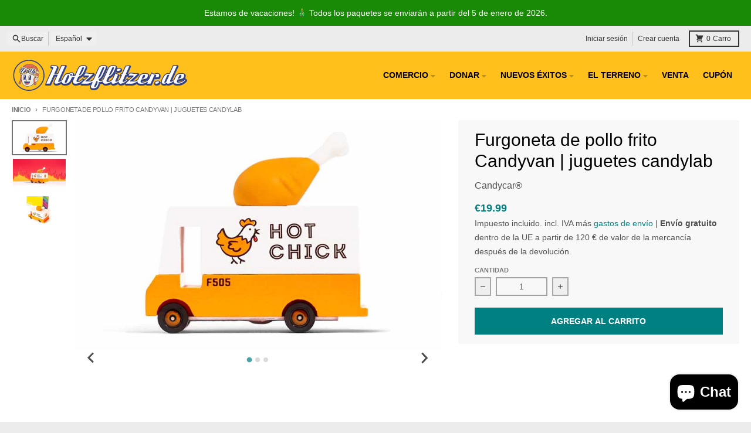

--- FILE ---
content_type: text/html; charset=utf-8
request_url: https://www.holzflitzer.de/es/products/candylab-toys-candyvan-fried-chicken-van-foodtruck
body_size: 50943
content:
<!doctype html>
<html class="no-js"
  lang="es"
  dir="ltr"
  
>
  <head>
    <meta charset="utf-8">
    <meta http-equiv="X-UA-Compatible" content="IE=edge">
    <meta name="viewport" content="width=device-width,initial-scale=1">
    <meta name="theme-color" content="#008080">
    <link rel="canonical" href="https://www.holzflitzer.de/es/products/candylab-toys-candyvan-fried-chicken-van-foodtruck"><script async crossorigin fetchpriority="high" src="/cdn/shopifycloud/importmap-polyfill/es-modules-shim.2.4.0.js"></script>
<script src="//www.holzflitzer.de/cdn/shop/t/24/assets/es-module-shims.js?v=20623621412077407031726924927" async></script><script type="importmap">
{
  "imports": {
    "components/cart-agreement": "//www.holzflitzer.de/cdn/shop/t/24/assets/cart-agreement.js?v=2858882628390291301726924926",
    "components/cart-items": "//www.holzflitzer.de/cdn/shop/t/24/assets/cart-items.js?v=92724733266822398551726924926",
    "components/cart-note": "//www.holzflitzer.de/cdn/shop/t/24/assets/cart-note.js?v=95310824290391213891726924926",
    "components/cart-notification": "//www.holzflitzer.de/cdn/shop/t/24/assets/cart-notification.js?v=12044990686471908041726924927",
    "components/cart-remove-button": "//www.holzflitzer.de/cdn/shop/t/24/assets/cart-remove-button.js?v=23785376165885215641726924927",
    "components/collection-drawer": "//www.holzflitzer.de/cdn/shop/t/24/assets/collection-drawer.js?v=40564379858355380991726924927",
    "components/collection-slider-component": "//www.holzflitzer.de/cdn/shop/t/24/assets/collection-slider-component.js?v=38373057864927748711726924927",
    "components/collection-sort": "//www.holzflitzer.de/cdn/shop/t/24/assets/collection-sort.js?v=152851361272730628331726924927",
    "components/disclosure-form": "//www.holzflitzer.de/cdn/shop/t/24/assets/disclosure-form.js?v=112701864687593093371726924927",
    "components/disclosure-item": "//www.holzflitzer.de/cdn/shop/t/24/assets/disclosure-item.js?v=142522642314906250751726924927",
    "components/disclosure-menu": "//www.holzflitzer.de/cdn/shop/t/24/assets/disclosure-menu.js?v=118131813480392717351726924927",
    "components/filter-button": "//www.holzflitzer.de/cdn/shop/t/24/assets/filter-button.js?v=4011960302951008551726924927",
    "components/filter-remove": "//www.holzflitzer.de/cdn/shop/t/24/assets/filter-remove.js?v=92089437190687240471726924927",
    "components/gift-card-recipient": "//www.holzflitzer.de/cdn/shop/t/24/assets/gift-card-recipient.js?v=35430722468549382391726924927",
    "components/header-section": "//www.holzflitzer.de/cdn/shop/t/24/assets/header-section.js?v=76058623692919323741726924927",
    "components/header-top-section": "//www.holzflitzer.de/cdn/shop/t/24/assets/header-top-section.js?v=48729478558050014741726924927",
    "components/looks-item": "//www.holzflitzer.de/cdn/shop/t/24/assets/looks-item.js?v=26918120689698131751726924927",
    "components/map-object": "//www.holzflitzer.de/cdn/shop/t/24/assets/map-object.js?v=135586813141825047571726924927",
    "components/media-slideshow": "//www.holzflitzer.de/cdn/shop/t/24/assets/media-slideshow.js?v=174506362282798429261726924927",
    "components/modal-predictive-search": "//www.holzflitzer.de/cdn/shop/t/24/assets/modal-predictive-search.js?v=34559312376726628231726924927",
    "components/password-modal": "//www.holzflitzer.de/cdn/shop/t/24/assets/password-modal.js?v=3540315291419679341726924927",
    "components/pickup-availability": "//www.holzflitzer.de/cdn/shop/t/24/assets/pickup-availability.js?v=40352678091114229171726924927",
    "components/pickup-availability-drawer": "//www.holzflitzer.de/cdn/shop/t/24/assets/pickup-availability-drawer.js?v=156906576355901780311726924927",
    "components/popup-modal": "//www.holzflitzer.de/cdn/shop/t/24/assets/popup-modal.js?v=101577933603455078221726924927",
    "components/predictive-search": "//www.holzflitzer.de/cdn/shop/t/24/assets/predictive-search.js?v=149279219371924977981726924927",
    "components/product-card": "//www.holzflitzer.de/cdn/shop/t/24/assets/product-card.js?v=3590946611185510811726924927",
    "components/product-details-modal": "//www.holzflitzer.de/cdn/shop/t/24/assets/product-details-modal.js?v=49244414836865921341726924927",
    "components/product-form": "//www.holzflitzer.de/cdn/shop/t/24/assets/product-form.js?v=50308066474334482821726924927",
    "components/product-model": "//www.holzflitzer.de/cdn/shop/t/24/assets/product-model.js?v=141750140143149600281726924927",
    "components/product-recommendations": "//www.holzflitzer.de/cdn/shop/t/24/assets/product-recommendations.js?v=148359516783716640341726924927",
    "components/promo-section": "//www.holzflitzer.de/cdn/shop/t/24/assets/promo-section.js?v=181582618838034264891726924927",
    "components/quantity-select": "//www.holzflitzer.de/cdn/shop/t/24/assets/quantity-select.js?v=17952230826246186651726924927",
    "components/slideshow-component": "//www.holzflitzer.de/cdn/shop/t/24/assets/slideshow-component.js?v=160150954975578609091726924927",
    "components/swatch-radios": "//www.holzflitzer.de/cdn/shop/t/24/assets/swatch-radios.js?v=135894832401389106081726924927",
    "components/testimonials-component": "//www.holzflitzer.de/cdn/shop/t/24/assets/testimonials-component.js?v=3972962289584583571726924927",
    "components/variant-radios": "//www.holzflitzer.de/cdn/shop/t/24/assets/variant-radios.js?v=17859053405788981041726924927",
    "components/variant-selects": "//www.holzflitzer.de/cdn/shop/t/24/assets/variant-selects.js?v=170427623051345262011726924927",
    "components/video-background": "//www.holzflitzer.de/cdn/shop/t/24/assets/video-background.js?v=12301135160131509811726924927",
    "components/video-background-object": "//www.holzflitzer.de/cdn/shop/t/24/assets/video-background-object.js?v=16347035729279509881726924927",
    "components/video-object": "//www.holzflitzer.de/cdn/shop/t/24/assets/video-object.js?v=179894101922622121691726924927",
    "general/customers": "//www.holzflitzer.de/cdn/shop/t/24/assets/customers.js?v=104393901679221634451726924927",
    "general/main": "//www.holzflitzer.de/cdn/shop/t/24/assets/main.js?v=92153878624244388461726924927",
    "helpers/customer-address": "//www.holzflitzer.de/cdn/shop/t/24/assets/customer-address.js?v=42099223200601407911726924927",
    "helpers/shopify-common": "//www.holzflitzer.de/cdn/shop/t/24/assets/shopify-common.js?v=79580595375328812771726924927",
    "main/modulepreload-polyfill": "//www.holzflitzer.de/cdn/shop/t/24/assets/modulepreload-polyfill.js?v=79640004847089388481726924927",
    "vendors/focus-trap.esm": "//www.holzflitzer.de/cdn/shop/t/24/assets/focus-trap.esm.js?v=171390341577938931471726924927",
    "vendors/index.es": "//www.holzflitzer.de/cdn/shop/t/24/assets/index.es.js?v=118362758773620614641726924927",
    "vendors/index.esm": "//www.holzflitzer.de/cdn/shop/t/24/assets/index.esm.js?v=113784740989429153021726924927",
    "vendors/js.cookie": "//www.holzflitzer.de/cdn/shop/t/24/assets/js.cookie.js?v=10888410624023819241726924927",
    "vendors/splide.esm": "//www.holzflitzer.de/cdn/shop/t/24/assets/splide.esm.js?v=145379555060010296531726924927",
    "vendors/vidim": "//www.holzflitzer.de/cdn/shop/t/24/assets/vidim.js?v=31191223605446200551726924927"
  }
}
</script><script>
  window.theme = {
    shopUrl: 'https://www.holzflitzer.de',
    routes: {
      root_url: '/es',
      account_url: '/es/account',
      account_login_url: '/es/account/login',
      account_logout_url: '/es/account/logout',
      account_recover_url: '/es/account/recover',
      account_register_url: '/es/account/register',
      account_addresses_url: '/es/account/addresses',
      collections_url: '/es/collections',
      all_products_collection_url: '/es/collections/all',
      search_url: '/es/search',
      cart_url: '/es/cart',
      cart_update_url: '/es/cart/update',
      cart_add_url: '/es/cart/add',
      cart_change_url: '/es/cart/change',
      cart_clear_url: '/es/cart/clear',
      product_recommendations_url: '/es/recommendations/products',
      predictive_search_url: '/es/search/suggest'
    },
    info: { name: 'District' },
    strings: {
      addToCart: `Agregar al carrito`,
      preOrder: `Pre-pedido`,
      soldOut: `Agotado`,
      unavailable: `No disponible`,
      addressError: `Error al buscar esa dirección`,
      addressNoResults: `No hay resultados para esa dirección`,
      addressQueryLimit: `Ha excedido el límite de uso de la API de Google. Considere actualizar a un <a href="https://developers.google.com/maps/premium/usage-limits">Plan Premium</a> .`,
      authError: `Hubo un problema al autenticar su cuenta de Google Maps`,
      unitPrice: `Precio unitario`,
      unitPriceSeparator: `por`,
      previous: `Diapositiva anterior`,
      next: `Diapositiva siguiente`,
    },
    cartStrings: {
      error: `Hubo un error al actualizar tu carrito de compra. Inténtalo de nuevo.`,
      quantityError: `Solo puedes añadir [quantity] este artículo a tu carrito.`,
    },
    accessiblityStrings: {
      giftCardRecipientExpanded: `Formulario de destinatario de tarjetas de regalo ampliado`,
      giftCardRecipientCollapsed: `Formulario del destinatario de la tarjeta de regalo colapsado`,
    },
    pageType: `product`,
    customer: false,
    moneyFormat: "€{{amount}}",
    ajaxCartEnable: true,
    cartData: {"note":null,"attributes":{},"original_total_price":0,"total_price":0,"total_discount":0,"total_weight":0.0,"item_count":0,"items":[],"requires_shipping":false,"currency":"EUR","items_subtotal_price":0,"cart_level_discount_applications":[],"checkout_charge_amount":0},
    mobileBreakpoint: 768,
    packages: [],
  };
  // Publish / Subscribe
  const PUB_SUB_EVENTS = {
    cartUpdate: 'cart-update',
    quantityUpdate: 'quantity-update',
    variantChange: 'variant-change',
    cartError: 'cart-error',
    sectionRefreshed: 'section-refreshed',
  };
  const SECTION_REFRESHED_RESOURCE_TYPE = {
    product: 'product'
  }
  let subscribers = {};

  function subscribe(eventName, callback) {
    if (subscribers[eventName] === undefined) {
      subscribers[eventName] = [];
    }

    subscribers[eventName] = [...subscribers[eventName], callback];

    return function unsubscribe() {
      subscribers[eventName] = subscribers[eventName].filter((cb) => {
        return cb !== callback;
      });
    };
  }

  function publish(eventName, data) {
    if (subscribers[eventName]) {
      subscribers[eventName].forEach((callback) => {
        callback(data);
      });
    }
  }
  document.documentElement.className = document.documentElement.className.replace('no-js', 'js');
</script>


  <script src="//www.holzflitzer.de/cdn/shop/t/24/assets/main.js?v=92153878624244388461726924927" type="module" crossorigin="anonymous"></script>
  <link rel="modulepreload" href="//www.holzflitzer.de/cdn/shop/t/24/assets/modulepreload-polyfill.js?v=79640004847089388481726924927" crossorigin="anonymous">

<link rel="apple-touch-icon" sizes="180x180" href="//www.holzflitzer.de/cdn/shop/files/Holzflitzer_Racer_Boy_Icon_6ff21c29-c75b-412c-93f4-f2e745a87c85.png?crop=center&height=180&v=1698403853&width=180">
      <link rel="icon" type="image/png" href="//www.holzflitzer.de/cdn/shop/files/Holzflitzer_Racer_Boy_Icon_6ff21c29-c75b-412c-93f4-f2e745a87c85.png?crop=center&height=32&v=1698403853&width=32"><title>Candylab Candyvan Furgoneta de pollo frito | Camión de comida de madera Candylab Toys</title><meta name="description" content="El Candylab Toys Fried Chicken Candyvan es un pequeño camión de comida de madera fundido a presión. El elegante coche de madera es perfecto para las calles de juego de Waytoplay Toys y es adecuado para niños a partir de 3 años. Los carros de madera de Candylab Toys representan juguetes de diseño y sostenibles hechos de madera."><meta property="og:site_name" content="Holzflitzer.de">
<meta property="og:url" content="https://www.holzflitzer.de/es/products/candylab-toys-candyvan-fried-chicken-van-foodtruck">
<meta property="og:title" content="Candylab Candyvan Furgoneta de pollo frito | Camión de comida de madera Candylab Toys">
<meta property="og:type" content="product">
<meta property="og:description" content="El Candylab Toys Fried Chicken Candyvan es un pequeño camión de comida de madera fundido a presión. El elegante coche de madera es perfecto para las calles de juego de Waytoplay Toys y es adecuado para niños a partir de 3 años. Los carros de madera de Candylab Toys representan juguetes de diseño y sostenibles hechos de madera."><meta property="og:image" content="http://www.holzflitzer.de/cdn/shop/products/candylab-toys-fried-chicken-van-candycar-holzauto.jpg?v=1658323443">
  <meta property="og:image:secure_url" content="https://www.holzflitzer.de/cdn/shop/products/candylab-toys-fried-chicken-van-candycar-holzauto.jpg?v=1658323443">
  <meta property="og:image:width" content="800">
  <meta property="og:image:height" content="500"><meta property="og:price:amount" content="19.99">
  <meta property="og:price:currency" content="EUR"><meta name="twitter:card" content="summary_large_image">
<meta name="twitter:title" content="Candylab Candyvan Furgoneta de pollo frito | Camión de comida de madera Candylab Toys">
<meta name="twitter:description" content="El Candylab Toys Fried Chicken Candyvan es un pequeño camión de comida de madera fundido a presión. El elegante coche de madera es perfecto para las calles de juego de Waytoplay Toys y es adecuado para niños a partir de 3 años. Los carros de madera de Candylab Toys representan juguetes de diseño y sostenibles hechos de madera.">
<script>window.performance && window.performance.mark && window.performance.mark('shopify.content_for_header.start');</script><meta name="google-site-verification" content="Gb93irNL0jZ4tVToFdIHyEEyI5iLczZfwhp93M5aLAo">
<meta id="shopify-digital-wallet" name="shopify-digital-wallet" content="/18572669/digital_wallets/dialog">
<meta name="shopify-checkout-api-token" content="2381cdc9a2dd25aab6e4e3ddff651c31">
<meta id="in-context-paypal-metadata" data-shop-id="18572669" data-venmo-supported="false" data-environment="production" data-locale="es_ES" data-paypal-v4="true" data-currency="EUR">
<link rel="alternate" hreflang="x-default" href="https://www.holzflitzer.de/products/candylab-toys-candyvan-fried-chicken-van-foodtruck">
<link rel="alternate" hreflang="es" href="https://www.holzflitzer.de/es/products/candylab-toys-candyvan-fried-chicken-van-foodtruck">
<link rel="alternate" hreflang="it" href="https://www.holzflitzer.de/it/products/candylab-toys-candyvan-fried-chicken-van-foodtruck">
<link rel="alternate" hreflang="fr" href="https://www.holzflitzer.de/fr/products/candylab-toys-candyvan-fried-chicken-van-foodtruck">
<link rel="alternate" hreflang="nl" href="https://www.holzflitzer.de/nl/products/candylab-toys-candyvan-fried-chicken-van-foodtruck">
<link rel="alternate" hreflang="en" href="https://www.holzflitzer.de/en/products/candylab-toys-candyvan-fried-chicken-van-foodtruck">
<link rel="alternate" type="application/json+oembed" href="https://www.holzflitzer.de/es/products/candylab-toys-candyvan-fried-chicken-van-foodtruck.oembed">
<script async="async" src="/checkouts/internal/preloads.js?locale=es-DE"></script>
<link rel="preconnect" href="https://shop.app" crossorigin="anonymous">
<script async="async" src="https://shop.app/checkouts/internal/preloads.js?locale=es-DE&shop_id=18572669" crossorigin="anonymous"></script>
<script id="apple-pay-shop-capabilities" type="application/json">{"shopId":18572669,"countryCode":"DE","currencyCode":"EUR","merchantCapabilities":["supports3DS"],"merchantId":"gid:\/\/shopify\/Shop\/18572669","merchantName":"Holzflitzer.de","requiredBillingContactFields":["postalAddress","email","phone"],"requiredShippingContactFields":["postalAddress","email","phone"],"shippingType":"shipping","supportedNetworks":["visa","maestro","masterCard"],"total":{"type":"pending","label":"Holzflitzer.de","amount":"1.00"},"shopifyPaymentsEnabled":true,"supportsSubscriptions":true}</script>
<script id="shopify-features" type="application/json">{"accessToken":"2381cdc9a2dd25aab6e4e3ddff651c31","betas":["rich-media-storefront-analytics"],"domain":"www.holzflitzer.de","predictiveSearch":true,"shopId":18572669,"locale":"es"}</script>
<script>var Shopify = Shopify || {};
Shopify.shop = "holzauto.myshopify.com";
Shopify.locale = "es";
Shopify.currency = {"active":"EUR","rate":"1.0"};
Shopify.country = "DE";
Shopify.theme = {"name":"District Version 09\/24","id":165606981897,"schema_name":"District","schema_version":"5.0.0","theme_store_id":735,"role":"main"};
Shopify.theme.handle = "null";
Shopify.theme.style = {"id":null,"handle":null};
Shopify.cdnHost = "www.holzflitzer.de/cdn";
Shopify.routes = Shopify.routes || {};
Shopify.routes.root = "/es/";</script>
<script type="module">!function(o){(o.Shopify=o.Shopify||{}).modules=!0}(window);</script>
<script>!function(o){function n(){var o=[];function n(){o.push(Array.prototype.slice.apply(arguments))}return n.q=o,n}var t=o.Shopify=o.Shopify||{};t.loadFeatures=n(),t.autoloadFeatures=n()}(window);</script>
<script>
  window.ShopifyPay = window.ShopifyPay || {};
  window.ShopifyPay.apiHost = "shop.app\/pay";
  window.ShopifyPay.redirectState = null;
</script>
<script id="shop-js-analytics" type="application/json">{"pageType":"product"}</script>
<script defer="defer" async type="module" src="//www.holzflitzer.de/cdn/shopifycloud/shop-js/modules/v2/client.init-shop-cart-sync_CKHg5p7x.es.esm.js"></script>
<script defer="defer" async type="module" src="//www.holzflitzer.de/cdn/shopifycloud/shop-js/modules/v2/chunk.common_DkoBXfB9.esm.js"></script>
<script type="module">
  await import("//www.holzflitzer.de/cdn/shopifycloud/shop-js/modules/v2/client.init-shop-cart-sync_CKHg5p7x.es.esm.js");
await import("//www.holzflitzer.de/cdn/shopifycloud/shop-js/modules/v2/chunk.common_DkoBXfB9.esm.js");

  window.Shopify.SignInWithShop?.initShopCartSync?.({"fedCMEnabled":true,"windoidEnabled":true});

</script>
<script>
  window.Shopify = window.Shopify || {};
  if (!window.Shopify.featureAssets) window.Shopify.featureAssets = {};
  window.Shopify.featureAssets['shop-js'] = {"shop-cart-sync":["modules/v2/client.shop-cart-sync_DF600d3f.es.esm.js","modules/v2/chunk.common_DkoBXfB9.esm.js"],"init-fed-cm":["modules/v2/client.init-fed-cm_BaTwlTLq.es.esm.js","modules/v2/chunk.common_DkoBXfB9.esm.js"],"init-shop-email-lookup-coordinator":["modules/v2/client.init-shop-email-lookup-coordinator_DGn42MWG.es.esm.js","modules/v2/chunk.common_DkoBXfB9.esm.js"],"shop-cash-offers":["modules/v2/client.shop-cash-offers_DJ1gU0M-.es.esm.js","modules/v2/chunk.common_DkoBXfB9.esm.js","modules/v2/chunk.modal_BKV_QdE1.esm.js"],"shop-button":["modules/v2/client.shop-button_qrg-xxKB.es.esm.js","modules/v2/chunk.common_DkoBXfB9.esm.js"],"init-windoid":["modules/v2/client.init-windoid_DI-tHOtS.es.esm.js","modules/v2/chunk.common_DkoBXfB9.esm.js"],"avatar":["modules/v2/client.avatar_BTnouDA3.es.esm.js"],"init-shop-cart-sync":["modules/v2/client.init-shop-cart-sync_CKHg5p7x.es.esm.js","modules/v2/chunk.common_DkoBXfB9.esm.js"],"shop-toast-manager":["modules/v2/client.shop-toast-manager_FBjnZogB.es.esm.js","modules/v2/chunk.common_DkoBXfB9.esm.js"],"pay-button":["modules/v2/client.pay-button_vt4cPKHZ.es.esm.js","modules/v2/chunk.common_DkoBXfB9.esm.js"],"shop-login-button":["modules/v2/client.shop-login-button_D-keTisJ.es.esm.js","modules/v2/chunk.common_DkoBXfB9.esm.js","modules/v2/chunk.modal_BKV_QdE1.esm.js"],"init-customer-accounts-sign-up":["modules/v2/client.init-customer-accounts-sign-up_BEXFXs_k.es.esm.js","modules/v2/client.shop-login-button_D-keTisJ.es.esm.js","modules/v2/chunk.common_DkoBXfB9.esm.js","modules/v2/chunk.modal_BKV_QdE1.esm.js"],"init-shop-for-new-customer-accounts":["modules/v2/client.init-shop-for-new-customer-accounts_CTR5YOZT.es.esm.js","modules/v2/client.shop-login-button_D-keTisJ.es.esm.js","modules/v2/chunk.common_DkoBXfB9.esm.js","modules/v2/chunk.modal_BKV_QdE1.esm.js"],"init-customer-accounts":["modules/v2/client.init-customer-accounts_YIStaXN7.es.esm.js","modules/v2/client.shop-login-button_D-keTisJ.es.esm.js","modules/v2/chunk.common_DkoBXfB9.esm.js","modules/v2/chunk.modal_BKV_QdE1.esm.js"],"shop-follow-button":["modules/v2/client.shop-follow-button_BgVnqwAI.es.esm.js","modules/v2/chunk.common_DkoBXfB9.esm.js","modules/v2/chunk.modal_BKV_QdE1.esm.js"],"lead-capture":["modules/v2/client.lead-capture_BoYZpNTW.es.esm.js","modules/v2/chunk.common_DkoBXfB9.esm.js","modules/v2/chunk.modal_BKV_QdE1.esm.js"],"checkout-modal":["modules/v2/client.checkout-modal_CnczZkF6.es.esm.js","modules/v2/chunk.common_DkoBXfB9.esm.js","modules/v2/chunk.modal_BKV_QdE1.esm.js"],"shop-login":["modules/v2/client.shop-login_D5PJYfnF.es.esm.js","modules/v2/chunk.common_DkoBXfB9.esm.js","modules/v2/chunk.modal_BKV_QdE1.esm.js"],"payment-terms":["modules/v2/client.payment-terms_xGPodzX4.es.esm.js","modules/v2/chunk.common_DkoBXfB9.esm.js","modules/v2/chunk.modal_BKV_QdE1.esm.js"]};
</script>
<script>(function() {
  var isLoaded = false;
  function asyncLoad() {
    if (isLoaded) return;
    isLoaded = true;
    var urls = ["https:\/\/chimpstatic.com\/mcjs-connected\/js\/users\/fba42bda5716d007c190ee2a7\/65f32daa28068ccd5d792c6af.js?shop=holzauto.myshopify.com"];
    for (var i = 0; i < urls.length; i++) {
      var s = document.createElement('script');
      s.type = 'text/javascript';
      s.async = true;
      s.src = urls[i];
      var x = document.getElementsByTagName('script')[0];
      x.parentNode.insertBefore(s, x);
    }
  };
  if(window.attachEvent) {
    window.attachEvent('onload', asyncLoad);
  } else {
    window.addEventListener('load', asyncLoad, false);
  }
})();</script>
<script id="__st">var __st={"a":18572669,"offset":3600,"reqid":"631191e7-cbc9-475f-a652-ccb1e1f54aa3-1767028421","pageurl":"www.holzflitzer.de\/es\/products\/candylab-toys-candyvan-fried-chicken-van-foodtruck","u":"bfe5a404a961","p":"product","rtyp":"product","rid":4662221799470};</script>
<script>window.ShopifyPaypalV4VisibilityTracking = true;</script>
<script id="captcha-bootstrap">!function(){'use strict';const t='contact',e='account',n='new_comment',o=[[t,t],['blogs',n],['comments',n],[t,'customer']],c=[[e,'customer_login'],[e,'guest_login'],[e,'recover_customer_password'],[e,'create_customer']],r=t=>t.map((([t,e])=>`form[action*='/${t}']:not([data-nocaptcha='true']) input[name='form_type'][value='${e}']`)).join(','),a=t=>()=>t?[...document.querySelectorAll(t)].map((t=>t.form)):[];function s(){const t=[...o],e=r(t);return a(e)}const i='password',u='form_key',d=['recaptcha-v3-token','g-recaptcha-response','h-captcha-response',i],f=()=>{try{return window.sessionStorage}catch{return}},m='__shopify_v',_=t=>t.elements[u];function p(t,e,n=!1){try{const o=window.sessionStorage,c=JSON.parse(o.getItem(e)),{data:r}=function(t){const{data:e,action:n}=t;return t[m]||n?{data:e,action:n}:{data:t,action:n}}(c);for(const[e,n]of Object.entries(r))t.elements[e]&&(t.elements[e].value=n);n&&o.removeItem(e)}catch(o){console.error('form repopulation failed',{error:o})}}const l='form_type',E='cptcha';function T(t){t.dataset[E]=!0}const w=window,h=w.document,L='Shopify',v='ce_forms',y='captcha';let A=!1;((t,e)=>{const n=(g='f06e6c50-85a8-45c8-87d0-21a2b65856fe',I='https://cdn.shopify.com/shopifycloud/storefront-forms-hcaptcha/ce_storefront_forms_captcha_hcaptcha.v1.5.2.iife.js',D={infoText:'Protegido por hCaptcha',privacyText:'Privacidad',termsText:'Términos'},(t,e,n)=>{const o=w[L][v],c=o.bindForm;if(c)return c(t,g,e,D).then(n);var r;o.q.push([[t,g,e,D],n]),r=I,A||(h.body.append(Object.assign(h.createElement('script'),{id:'captcha-provider',async:!0,src:r})),A=!0)});var g,I,D;w[L]=w[L]||{},w[L][v]=w[L][v]||{},w[L][v].q=[],w[L][y]=w[L][y]||{},w[L][y].protect=function(t,e){n(t,void 0,e),T(t)},Object.freeze(w[L][y]),function(t,e,n,w,h,L){const[v,y,A,g]=function(t,e,n){const i=e?o:[],u=t?c:[],d=[...i,...u],f=r(d),m=r(i),_=r(d.filter((([t,e])=>n.includes(e))));return[a(f),a(m),a(_),s()]}(w,h,L),I=t=>{const e=t.target;return e instanceof HTMLFormElement?e:e&&e.form},D=t=>v().includes(t);t.addEventListener('submit',(t=>{const e=I(t);if(!e)return;const n=D(e)&&!e.dataset.hcaptchaBound&&!e.dataset.recaptchaBound,o=_(e),c=g().includes(e)&&(!o||!o.value);(n||c)&&t.preventDefault(),c&&!n&&(function(t){try{if(!f())return;!function(t){const e=f();if(!e)return;const n=_(t);if(!n)return;const o=n.value;o&&e.removeItem(o)}(t);const e=Array.from(Array(32),(()=>Math.random().toString(36)[2])).join('');!function(t,e){_(t)||t.append(Object.assign(document.createElement('input'),{type:'hidden',name:u})),t.elements[u].value=e}(t,e),function(t,e){const n=f();if(!n)return;const o=[...t.querySelectorAll(`input[type='${i}']`)].map((({name:t})=>t)),c=[...d,...o],r={};for(const[a,s]of new FormData(t).entries())c.includes(a)||(r[a]=s);n.setItem(e,JSON.stringify({[m]:1,action:t.action,data:r}))}(t,e)}catch(e){console.error('failed to persist form',e)}}(e),e.submit())}));const S=(t,e)=>{t&&!t.dataset[E]&&(n(t,e.some((e=>e===t))),T(t))};for(const o of['focusin','change'])t.addEventListener(o,(t=>{const e=I(t);D(e)&&S(e,y())}));const B=e.get('form_key'),M=e.get(l),P=B&&M;t.addEventListener('DOMContentLoaded',(()=>{const t=y();if(P)for(const e of t)e.elements[l].value===M&&p(e,B);[...new Set([...A(),...v().filter((t=>'true'===t.dataset.shopifyCaptcha))])].forEach((e=>S(e,t)))}))}(h,new URLSearchParams(w.location.search),n,t,e,['guest_login'])})(!0,!0)}();</script>
<script integrity="sha256-4kQ18oKyAcykRKYeNunJcIwy7WH5gtpwJnB7kiuLZ1E=" data-source-attribution="shopify.loadfeatures" defer="defer" src="//www.holzflitzer.de/cdn/shopifycloud/storefront/assets/storefront/load_feature-a0a9edcb.js" crossorigin="anonymous"></script>
<script crossorigin="anonymous" defer="defer" src="//www.holzflitzer.de/cdn/shopifycloud/storefront/assets/shopify_pay/storefront-65b4c6d7.js?v=20250812"></script>
<script data-source-attribution="shopify.dynamic_checkout.dynamic.init">var Shopify=Shopify||{};Shopify.PaymentButton=Shopify.PaymentButton||{isStorefrontPortableWallets:!0,init:function(){window.Shopify.PaymentButton.init=function(){};var t=document.createElement("script");t.src="https://www.holzflitzer.de/cdn/shopifycloud/portable-wallets/latest/portable-wallets.es.js",t.type="module",document.head.appendChild(t)}};
</script>
<script data-source-attribution="shopify.dynamic_checkout.buyer_consent">
  function portableWalletsHideBuyerConsent(e){var t=document.getElementById("shopify-buyer-consent"),n=document.getElementById("shopify-subscription-policy-button");t&&n&&(t.classList.add("hidden"),t.setAttribute("aria-hidden","true"),n.removeEventListener("click",e))}function portableWalletsShowBuyerConsent(e){var t=document.getElementById("shopify-buyer-consent"),n=document.getElementById("shopify-subscription-policy-button");t&&n&&(t.classList.remove("hidden"),t.removeAttribute("aria-hidden"),n.addEventListener("click",e))}window.Shopify?.PaymentButton&&(window.Shopify.PaymentButton.hideBuyerConsent=portableWalletsHideBuyerConsent,window.Shopify.PaymentButton.showBuyerConsent=portableWalletsShowBuyerConsent);
</script>
<script data-source-attribution="shopify.dynamic_checkout.cart.bootstrap">document.addEventListener("DOMContentLoaded",(function(){function t(){return document.querySelector("shopify-accelerated-checkout-cart, shopify-accelerated-checkout")}if(t())Shopify.PaymentButton.init();else{new MutationObserver((function(e,n){t()&&(Shopify.PaymentButton.init(),n.disconnect())})).observe(document.body,{childList:!0,subtree:!0})}}));
</script>
<link id="shopify-accelerated-checkout-styles" rel="stylesheet" media="screen" href="https://www.holzflitzer.de/cdn/shopifycloud/portable-wallets/latest/accelerated-checkout-backwards-compat.css" crossorigin="anonymous">
<style id="shopify-accelerated-checkout-cart">
        #shopify-buyer-consent {
  margin-top: 1em;
  display: inline-block;
  width: 100%;
}

#shopify-buyer-consent.hidden {
  display: none;
}

#shopify-subscription-policy-button {
  background: none;
  border: none;
  padding: 0;
  text-decoration: underline;
  font-size: inherit;
  cursor: pointer;
}

#shopify-subscription-policy-button::before {
  box-shadow: none;
}

      </style>

<script>window.performance && window.performance.mark && window.performance.mark('shopify.content_for_header.end');</script>
<style data-shopify>
:root {
    --base-font-size: 16px;
    --body-font-family: "system_ui", -apple-system, 'Segoe UI', Roboto, 'Helvetica Neue', 'Noto Sans', 'Liberation Sans', Arial, sans-serif, 'Apple Color Emoji', 'Segoe UI Emoji', 'Segoe UI Symbol', 'Noto Color Emoji';
    --heading-font-family: "system_ui", -apple-system, 'Segoe UI', Roboto, 'Helvetica Neue', 'Noto Sans', 'Liberation Sans', Arial, sans-serif, 'Apple Color Emoji', 'Segoe UI Emoji', 'Segoe UI Symbol', 'Noto Color Emoji';
    --navigation-font-family: "system_ui", -apple-system, 'Segoe UI', Roboto, 'Helvetica Neue', 'Noto Sans', 'Liberation Sans', Arial, sans-serif, 'Apple Color Emoji', 'Segoe UI Emoji', 'Segoe UI Symbol', 'Noto Color Emoji';
    --body-style: normal;
    --body-weight: 400;
    --body-weight-bolder: 700;
    --heading-style: normal;
    --heading-weight: 400;
    --heading-weight-bolder: 700;
    --heading-capitalize: none;
    --navigation-style: normal;
    --navigation-weight: 400;
    --navigation-weight-bolder: 700;--primary-text-color: #4f4f4f;
    --primary-title-color: #000000;
    --primary-accent-color: #008080;
    --primary-accent-color-80: rgba(0, 128, 128, 0.8);
    --primary-accent-text-color: #ffffff;
    --primary-background-color: #ffffff;
    --primary-background-color-75: rgba(255, 255, 255, 0.8);
    --primary-secondary-background-color: #f8f8f8;
    --primary-secondary-background-color-50: #fcfcfc;
    --primary-section-border-color: #ededed;
    --primary-text-color-05: #f6f6f6;
    --primary-text-color-10: #ededed;
    --primary-text-color-20: #dcdcdc;
    --primary-text-color-30: #cacaca;
    --primary-text-color-40: #b9b9b9;
    --primary-text-color-50: #a7a7a7;
    --primary-text-color-60: #959595;
    --primary-text-color-70: #848484;
    --primary-text-color-80: #727272;
    --primary-text-color-90: #616161;
    --section-text-color: #4f4f4f;
    --section-text-color-75: rgba(79, 79, 79, 0.75);
    --section-text-color-50: rgba(79, 79, 79, 0.5);
    --section-title-color: #000000;
    --section-accent-color: #008080;
    --section-accent-text-color: #ffffff;
    --section-accent-hover-color: #006667;
    --section-overlay-color: transparent;
    --section-overlay-hover-color: transparent;
    --section-background-color: #ffffff;
    --section-primary-border-color: #4f4f4f;
    --modal-background-color: #000000;--max-width-screen: 1280px;
    --max-width-header: 1280px;
    --spacing-section: 4rem;
    --spacing-section-half: 2rem;
    --spacing-rail: 1.25rem;
    --text-align-section: center;--swiper-theme-color: #008080;
    --duration-default: 200ms;
    --tw-ring-inset: ;
    --tw-blur: ;
    --tw-brightness: ;
    --tw-contrast: ;
    --tw-grayscale: ;
    --tw-hue-rotate: ;
    --tw-invert: ;
    --tw-saturate: ;
    --tw-sepia: ;
    --tw-drop-shadow: ;
    --tw-filter: var(--tw-blur) var(--tw-brightness) var(--tw-contrast) var(--tw-grayscale) var(--tw-hue-rotate) var(--tw-invert) var(--tw-saturate) var(--tw-sepia) var(--tw-drop-shadow);

    --shopify-accelerated-checkout-button-block-size: 46px;
    --shopify-accelerated-checkout-inline-alignment: end;
  }
</style>


  <link href="//www.holzflitzer.de/cdn/shop/t/24/assets/main-style.css?v=86569852957499818311726924927" rel="stylesheet" type="text/css" media="all" />



  <!-- BEGIN app block: shopify://apps/t-lab-ai-language-translate/blocks/custom_translations/b5b83690-efd4-434d-8c6a-a5cef4019faf --><!-- BEGIN app snippet: custom_translation_scripts --><script>
(()=>{var o=/\([0-9]+?\)$/,M=/\r?\n|\r|\t|\xa0|\u200B|\u200E|&nbsp;| /g,v=/<\/?[a-z][\s\S]*>/i,r=/^(https?:\/\/|\/\/)[^\s/$.?#].[^\s]*$/i,k=/\{\{\s*([a-zA-Z_]\w*)\s*\}\}/g,p=/\{\{\s*([a-zA-Z_]\w*)\s*\}\}/,t=/^(https:)?\/\/cdn\.shopify\.com\/(.+)\.(png|jpe?g|gif|webp|svgz?|bmp|tiff?|ico|avif)/i,e=/^(https:)?\/\/cdn\.shopify\.com/i,a=/\b(?:https?|ftp)?:?\/\/?[^\s\/]+\/[^\s]+\.(?:png|jpe?g|gif|webp|svgz?|bmp|tiff?|ico|avif)\b/i,I=/url\(['"]?(.*?)['"]?\)/,m="__label:",i=document.createElement("textarea"),u={t:["src","data-src","data-source","data-href","data-zoom","data-master","data-bg","base-src"],i:["srcset","data-srcset"],o:["href","data-href"],u:["href","data-href","data-src","data-zoom"]},g=new Set(["img","picture","button","p","a","input"]),h=16.67,s=function(n){return n.nodeType===Node.ELEMENT_NODE},c=function(n){return n.nodeType===Node.TEXT_NODE};function w(n){return t.test(n.trim())||a.test(n.trim())}function b(n){return(n=>(n=n.trim(),r.test(n)))(n)||e.test(n.trim())}var l=function(n){return!n||0===n.trim().length};function j(n){return i.innerHTML=n,i.value}function T(n){return A(j(n))}function A(n){return n.trim().replace(o,"").replace(M,"").trim()}var _=1e3;function D(n){n=n.trim().replace(M,"").replace(/&amp;/g,"&").replace(/&gt;/g,">").replace(/&lt;/g,"<").trim();return n.length>_?N(n):n}function E(n){return n.trim().toLowerCase().replace(/^https:/i,"")}function N(n){for(var r=5381,t=0;t<n.length;t++)r=(r<<5)+r^n.charCodeAt(t);return(r>>>0).toString(36)}function f(n){for(var r=document.createElement("template"),t=(r.innerHTML=n,["SCRIPT","IFRAME","OBJECT","EMBED","LINK","META"]),e=/^(on\w+|srcdoc|style)$/i,a=document.createTreeWalker(r.content,NodeFilter.SHOW_ELEMENT),i=a.nextNode();i;i=a.nextNode()){var o=i;if(t.includes(o.nodeName))o.remove();else for(var u=o.attributes.length-1;0<=u;--u)e.test(o.attributes[u].name)&&o.removeAttribute(o.attributes[u].name)}return r.innerHTML}function d(n,r,t){void 0===t&&(t=20);for(var e=n,a=0;e&&e.parentElement&&a<t;){for(var i=e.parentElement,o=0,u=r;o<u.length;o++)for(var s=u[o],c=0,l=s.l;c<l.length;c++){var f=l[c];switch(f.type){case"class":for(var d=0,v=i.classList;d<v.length;d++){var p=v[d];if(f.value.test(p))return s.label}break;case"id":if(i.id&&f.value.test(i.id))return s.label;break;case"attribute":if(i.hasAttribute(f.name)){if(!f.value)return s.label;var m=i.getAttribute(f.name);if(m&&f.value.test(m))return s.label}}}e=i,a++}return"unknown"}function y(n,r){var t,e,a;"function"==typeof window.fetch&&"AbortController"in window?(t=new AbortController,e=setTimeout(function(){return t.abort()},3e3),fetch(n,{credentials:"same-origin",signal:t.signal}).then(function(n){return clearTimeout(e),n.ok?n.json():Promise.reject(n)}).then(r).catch(console.error)):((a=new XMLHttpRequest).onreadystatechange=function(){4===a.readyState&&200===a.status&&r(JSON.parse(a.responseText))},a.open("GET",n,!0),a.timeout=3e3,a.send())}function O(){var l=/([^\s]+)\.(png|jpe?g|gif|webp|svgz?|bmp|tiff?|ico|avif)$/i,f=/_(\{width\}x*|\{width\}x\{height\}|\d{3,4}x\d{3,4}|\d{3,4}x|x\d{3,4}|pinco|icon|thumb|small|compact|medium|large|grande|original|master)(_crop_\w+)*(@[2-3]x)*(.progressive)*$/i,d=/^(https?|ftp|file):\/\//i;function t(n){var r,t="".concat(n.path).concat(n.v).concat(null!=(t=n.size)?t:"",".").concat(n.p);return n.m&&(t="".concat(n.path).concat(n.m,"/").concat(n.v).concat(null!=(r=n.size)?r:"",".").concat(n.p)),n.host&&(t="".concat(null!=(r=n.protocol)?r:"","//").concat(n.host).concat(t)),n.g&&(t+=n.g),t}return{h:function(n){var r=!0,t=(d.test(n)||n.startsWith("//")||(r=!1,n="https://example.com"+n),r);n.startsWith("//")&&(t=!1,n="https:"+n);try{new URL(n)}catch(n){return null}var e,a,i,o,u,s,n=new URL(n),c=n.pathname.split("/").filter(function(n){return n});return c.length<1||(a=c.pop(),e=null!=(e=c.pop())?e:null,null===(a=a.match(l)))?null:(s=a[1],a=a[2],i=s.match(f),o=s,(u=null)!==i&&(o=s.substring(0,i.index),u=i[0]),s=0<c.length?"/"+c.join("/")+"/":"/",{protocol:t?n.protocol:null,host:r?n.host:null,path:s,g:n.search,m:e,v:o,size:u,p:a,version:n.searchParams.get("v"),width:n.searchParams.get("width")})},T:t,S:function(n){return(n.m?"/".concat(n.m,"/"):"/").concat(n.v,".").concat(n.p)},M:function(n){return(n.m?"/".concat(n.m,"/"):"/").concat(n.v,".").concat(n.p,"?v=").concat(n.version||"0")},k:function(n,r){return t({protocol:r.protocol,host:r.host,path:r.path,g:r.g,m:r.m,v:r.v,size:n.size,p:r.p,version:r.version,width:r.width})}}}var x,S,C={},H={};function q(p,n){var m=new Map,g=new Map,i=new Map,t=new Map,e=new Map,a=new Map,o=new Map,u=function(n){return n.toLowerCase().replace(/[\s\W_]+/g,"")},s=new Set(n.A.map(u)),c=0,l=!1,f=!1,d=O();function v(n,r,t){s.has(u(n))||n&&r&&(t.set(n,r),l=!0)}function r(n,r){if(n&&n.trim()&&0!==m.size){var t=A(n),e=H[t];if(e&&(p.log("dictionary",'Overlapping text: "'.concat(n,'" related to html: "').concat(e,'"')),r)&&(n=>{if(n)for(var r=h(n.outerHTML),t=r._,e=(r.I||(t=0),n.parentElement),a=0;e&&a<5;){var i=h(e.outerHTML),o=i.I,i=i._;if(o){if(p.log("dictionary","Ancestor depth ".concat(a,": overlap score=").concat(i.toFixed(3),", base=").concat(t.toFixed(3))),t<i)return 1;if(i<t&&0<t)return}e=e.parentElement,a++}})(r))p.log("dictionary",'Skipping text translation for "'.concat(n,'" because an ancestor HTML translation exists'));else{e=m.get(t);if(e)return e;var a=n;if(a&&a.trim()&&0!==g.size){for(var i,o,u,s=g.entries(),c=s.next();!c.done;){var l=c.value[0],f=c.value[1],d=a.trim().match(l);if(d&&1<d.length){i=l,o=f,u=d;break}c=s.next()}if(i&&o&&u){var v=u.slice(1),r=o.match(k);if(r&&r.length===v.length)return r.reduce(function(n,r,t){return n.replace(r,v[t])},o)}}}}return null}function h(n){var t,e,a;return!n||!n.trim()||0===i.size?{I:null,_:0}:(t=D(n),a=0,(e=null)!=(n=i.get(t))?{I:n,_:1}:(i.forEach(function(n,r){-1!==r.indexOf(t)&&(r=t.length/r.length,a<r)&&(a=r,e=n)}),{I:e,_:a}))}function w(n){return n&&n.trim()&&0!==i.size&&(n=D(n),null!=(n=i.get(n)))?n:null}function b(n){if(n&&n.trim()&&0!==t.size){var r=E(n),r=t.get(r);if(r)return r;r=d.h(n);if(r){n=d.M(r).toLowerCase(),n=t.get(n);if(n)return n;n=d.S(r).toLowerCase(),r=t.get(n);if(r)return r}}return null}function T(n){return!n||!n.trim()||0===e.size||void 0===(n=e.get(A(n)))?null:n}function y(n){return!n||!n.trim()||0===a.size||void 0===(n=a.get(E(n)))?null:n}function x(n){var r;return!n||!n.trim()||0===o.size?null:null!=(r=o.get(A(n)))?r:(r=D(n),void 0!==(n=o.get(r))?n:null)}function S(){var n={j:m,D:g,N:i,O:t,C:e,H:a,q:o,L:l,R:c,F:C};return JSON.stringify(n,function(n,r){return r instanceof Map?Object.fromEntries(r.entries()):r})}return{J:function(n,r){v(n,r,m)},U:function(n,r){n&&r&&(n=new RegExp("^".concat(n,"$"),"s"),g.set(n,r),l=!0)},$:function(n,r){var t;n!==r&&(v((t=j(t=n).trim().replace(M,"").trim()).length>_?N(t):t,r,i),c=Math.max(c,n.length))},P:function(n,r){v(n,r,t),(n=d.h(n))&&(v(d.M(n).toLowerCase(),r,t),v(d.S(n).toLowerCase(),r,t))},G:function(n,r){v(n.replace("[img-alt]","").replace(M,"").trim(),r,e)},B:function(n,r){v(n,r,a)},W:function(n,r){f=!0,v(n,r,o)},V:function(){return p.log("dictionary","Translation dictionaries: ",S),i.forEach(function(n,t){m.forEach(function(n,r){t!==r&&-1!==t.indexOf(r)&&(C[r]=A(n),H[r]=t)})}),p.log("dictionary","appliedTextTranslations: ",JSON.stringify(C)),p.log("dictionary","overlappingTexts: ",JSON.stringify(H)),{L:l,Z:f,K:r,X:w,Y:b,nn:T,rn:y,tn:x}}}}function z(n,r,t){function f(n,r){r=n.split(r);return 2===r.length?r[1].trim()?r:[r[0]]:[n]}var d=q(t,r);return n.forEach(function(n){if(n){var c,l=n.name,n=n.value;if(l&&n){if("string"==typeof n)try{c=JSON.parse(n)}catch(n){return void t.log("dictionary","Invalid metafield JSON for "+l,function(){return String(n)})}else c=n;c&&Object.keys(c).forEach(function(e){if(e){var n,r,t,a=c[e];if(a)if(e!==a)if(l.includes("judge"))t=T(e),d.W(t,a);else if(e.startsWith("[img-alt]"))d.G(e,a);else if(e.startsWith("[img-src]"))n=E(e.replace("[img-src]","")),d.P(n,a);else if(v.test(e))d.$(e,a);else if(w(e))n=E(e),d.P(n,a);else if(b(e))t=E(e),d.B(t,a);else if("/"===(n=(n=e).trim())[0]&&"/"!==n[1]&&(t=E(e),d.B(t,a),t=T(e),d.J(t,a)),p.test(e))(s=(t=e).match(k))&&0<s.length&&(r=t.replace(/[-\/\\^$*+?.()|[\]]/g,"\\$&"),s.forEach(function(n){r=r.replace(n,"(.*)")}),d.U(r,a));else if(e.startsWith(m))t=a.replace(m,""),s=e.replace(m,""),d.J(T(s),t);else{if("product_tags"===l)for(var i=0,o=["_",":"];i<o.length;i++){var u=(n=>{if(e.includes(n)){var r=f(e,n),t=f(a,n);if(r.length===t.length)return r.forEach(function(n,r){n!==t[r]&&(d.J(T(n),t[r]),d.J(T("".concat(n,":")),"".concat(t[r],":")))}),{value:void 0}}})(o[i]);if("object"==typeof u)return u.value}var s=T(e);s!==a&&d.J(s,a)}}})}}}),d.V()}function L(y,x){var e=[{label:"judge-me",l:[{type:"class",value:/jdgm/i},{type:"id",value:/judge-me/i},{type:"attribute",name:"data-widget-name",value:/review_widget/i}]}],a=O();function S(t,n,e){n.forEach(function(n){var r=t.getAttribute(n);r&&(r=n.includes("href")?e.rn(r):e.K(r))&&t.setAttribute(n,r)})}function M(n,r,t){var e,a=n.getAttribute(r);a&&((e=i(a=E(a.split("&")[0]),t))?n.setAttribute(r,e):(e=t.rn(a))&&n.setAttribute(r,e))}function k(n,r,t){var e=n.getAttribute(r);e&&(e=((n,r)=>{var t=(n=n.split(",").filter(function(n){return null!=n&&""!==n.trim()}).map(function(n){var n=n.trim().split(/\s+/),r=n[0].split("?"),t=r[0],r=r[1],r=r?r.split("&"):[],e=((n,r)=>{for(var t=0;t<n.length;t++)if(r(n[t]))return n[t];return null})(r,function(n){return n.startsWith("v=")}),r=r.filter(function(n){return!n.startsWith("v=")}),n=n[1];return{url:t,version:e,en:r.join("&"),size:n}}))[0].url;if(t=i(t=n[0].version?"".concat(t,"?").concat(n[0].version):t,r)){var e=a.h(t);if(e)return n.map(function(n){var r=n.url,t=a.h(r);return t&&(r=a.k(t,e)),n.en&&(t=r.includes("?")?"&":"?",r="".concat(r).concat(t).concat(n.en)),r=n.size?"".concat(r," ").concat(n.size):r}).join(",")}})(e,t))&&n.setAttribute(r,e)}function i(n,r){var t=a.h(n);return null===t?null:(n=r.Y(n))?null===(n=a.h(n))?null:a.k(t,n):(n=a.S(t),null===(r=r.Y(n))||null===(n=a.h(r))?null:a.k(t,n))}function A(n,r,t){var e,a,i,o;t.an&&(e=n,a=t.on,u.o.forEach(function(n){var r=e.getAttribute(n);if(!r)return!1;!r.startsWith("/")||r.startsWith("//")||r.startsWith(a)||(r="".concat(a).concat(r),e.setAttribute(n,r))})),i=n,t=u.u.slice(),o=r,t.forEach(function(n){var r,t=i.getAttribute(n);t&&(w(t)?(r=o.Y(t))&&i.setAttribute(n,r):(r=o.rn(t))&&i.setAttribute(n,r))})}function _(r,t){var n,e,a,i,o;u.t.forEach(function(n){return M(r,n,t)}),u.i.forEach(function(n){return k(r,n,t)}),e="alt",a=t,(o=(n=r).getAttribute(e))&&((i=a.nn(o))?n.setAttribute(e,i):(i=a.K(o))&&n.setAttribute(e,i))}return{un:function(n){return!(!n||!s(n)||x.sn.includes((n=n).tagName.toLowerCase())||n.classList.contains("tl-switcher-container")||(n=n.parentNode)&&["SCRIPT","STYLE"].includes(n.nodeName.toUpperCase()))},cn:function(n){if(c(n)&&null!=(r=n.textContent)&&r.trim()){if(y.Z)if("judge-me"===d(n,e,5)){var r=y.tn(n.textContent);if(r)return void(n.textContent=j(r))}var t,r=y.K(n.textContent,n.parentElement||void 0);r&&(t=n.textContent.trim().replace(o,"").trim(),n.textContent=j(n.textContent.replace(t,r)))}},ln:function(n){if(!!l(n.textContent)||!n.innerHTML)return!1;if(y.Z&&"judge-me"===d(n,e,5)){var r=y.tn(n.innerHTML);if(r)return n.innerHTML=f(r),!0}r=y.X(n.innerHTML);return!!r&&(n.innerHTML=f(r),!0)},fn:function(n){var r,t,e,a,i,o,u,s,c,l;switch(S(n,["data-label","title"],y),n.tagName.toLowerCase()){case"a":A(n,y,x);break;case"input":c=u=y,(l=(s=o=n).getAttribute("type"))&&("submit"===l||"button"===l)&&(l=s.getAttribute("value"),c=c.K(l))&&s.setAttribute("value",c),S(o,["placeholder"],u);break;case"textarea":S(n,["placeholder"],y);break;case"img":_(n,y);break;case"picture":for(var f=y,d=n.childNodes,v=0;v<d.length;v++){var p=d[v];if(p.tagName)switch(p.tagName.toLowerCase()){case"source":k(p,"data-srcset",f),k(p,"srcset",f);break;case"img":_(p,f)}}break;case"div":s=l=y,(u=o=c=n)&&(o=o.style.backgroundImage||o.getAttribute("data-bg")||"")&&"none"!==o&&(o=o.match(I))&&o[1]&&(o=o[1],s=s.Y(o))&&(u.style.backgroundImage='url("'.concat(s,'")')),a=c,i=l,["src","data-src","data-bg"].forEach(function(n){return M(a,n,i)}),["data-bgset"].forEach(function(n){return k(a,n,i)}),["data-href"].forEach(function(n){return S(a,[n],i)});break;case"button":t=y,(e=(r=n).getAttribute("value"))&&(t=t.K(e))&&r.setAttribute("value",t);break;case"iframe":e=y,(t=(r=n).getAttribute("src"))&&(e=e.rn(t))&&r.setAttribute("src",e);break;case"video":for(var m=n,g=y,h=["src"],w=0;w<h.length;w++){var b=h[w],T=m.getAttribute(b);T&&(T=g.rn(T))&&m.setAttribute(b,T)}}},getImageTranslation:function(n){return i(n,y)}}}function R(s,c,l){t=c.dn,e=new WeakMap;var t,e,a={add:function(n){var r=Date.now()+t;e.set(n,r)},has:function(n){var r=null!=(r=e.get(n))?r:0;return!(Date.now()>=r&&(e.delete(n),1))}},i=[],o=[],f=[],d=[],u=2*h,v=3*h;function p(n){var r,t,e;n&&(n.nodeType===Node.TEXT_NODE&&s.un(n.parentElement)?s.cn(n):s.un(n)&&(n=n,s.fn(n),r=g.has(n.tagName.toLowerCase())||(r=(r=n).getBoundingClientRect(),t=window.innerHeight||document.documentElement.clientHeight,e=window.innerWidth||document.documentElement.clientWidth,t=r.top<=t&&0<=r.top+r.height,e=r.left<=e&&0<=r.left+r.width,t&&e),a.has(n)||(r?i:o).push(n)))}function m(n){if(l.log("messageHandler","Processing element:",n),s.un(n)){var r=s.ln(n);if(a.add(n),!r){var t=n.childNodes;l.log("messageHandler","Child nodes:",t);for(var e=0;e<t.length;e++)p(t[e])}}}requestAnimationFrame(function n(){for(var r=performance.now();0<i.length;){var t=i.shift();if(t&&!a.has(t)&&m(t),performance.now()-r>=v)break}requestAnimationFrame(n)}),requestAnimationFrame(function n(){for(var r=performance.now();0<o.length;){var t=o.shift();if(t&&!a.has(t)&&m(t),performance.now()-r>=u)break}requestAnimationFrame(n)}),c.vn&&requestAnimationFrame(function n(){for(var r=performance.now();0<f.length;){var t=f.shift();if(t&&s.fn(t),performance.now()-r>=u)break}requestAnimationFrame(n)}),c.pn&&requestAnimationFrame(function n(){for(var r=performance.now();0<d.length;){var t=d.shift();if(t&&s.cn(t),performance.now()-r>=u)break}requestAnimationFrame(n)});var n={subtree:!0,childList:!0,attributes:c.vn,characterData:c.pn};new MutationObserver(function(n){l.log("observer","Observer:",n);for(var r=0;r<n.length;r++){var t=n[r];switch(t.type){case"childList":for(var e=t.addedNodes,a=0;a<e.length;a++)p(e[a]);var i=t.target.childNodes;if(i.length<=10)for(var o=0;o<i.length;o++)p(i[o]);break;case"attributes":var u=t.target;s.un(u)&&u&&f.push(u);break;case"characterData":c.pn&&(u=t.target)&&u.nodeType===Node.TEXT_NODE&&d.push(u)}}}).observe(document.documentElement,n)}void 0===window.TranslationLab&&(window.TranslationLab={}),window.TranslationLab.CustomTranslations=(x=(()=>{var a;try{a=window.localStorage.getItem("tlab_debug_mode")||null}catch(n){a=null}return{log:function(n,r){for(var t=[],e=2;e<arguments.length;e++)t[e-2]=arguments[e];!a||"observer"===n&&"all"===a||("all"===a||a===n||"custom"===n&&"custom"===a)&&(n=t.map(function(n){if("function"==typeof n)try{return n()}catch(n){return"Error generating parameter: ".concat(n.message)}return n}),console.log.apply(console,[r].concat(n)))}}})(),S=null,{init:function(n,r){n&&!n.isPrimaryLocale&&n.translationsMetadata&&n.translationsMetadata.length&&(0<(r=((n,r,t,e)=>{function a(n,r){for(var t=[],e=2;e<arguments.length;e++)t[e-2]=arguments[e];for(var a=0,i=t;a<i.length;a++){var o=i[a];if(o&&void 0!==o[n])return o[n]}return r}var i=window.localStorage.getItem("tlab_feature_options"),o=null;if(i)try{o=JSON.parse(i)}catch(n){e.log("dictionary","Invalid tlab_feature_options JSON",String(n))}var t=a("useMessageHandler",!0,o,i=t),u=a("messageHandlerCooldown",2e3,o,i),s=a("localizeUrls",!1,o,i),c=a("processShadowRoot",!1,o,i),l=a("attributesMutations",!1,o,i),f=a("processCharacterData",!1,o,i),d=a("excludedTemplates",[],o,i),o=a("phraseIgnoreList",[],o,i);return e.log("dictionary","useMessageHandler:",t),e.log("dictionary","messageHandlerCooldown:",u),e.log("dictionary","localizeUrls:",s),e.log("dictionary","processShadowRoot:",c),e.log("dictionary","attributesMutations:",l),e.log("dictionary","processCharacterData:",f),e.log("dictionary","excludedTemplates:",d),e.log("dictionary","phraseIgnoreList:",o),{sn:["html","head","meta","script","noscript","style","link","canvas","svg","g","path","ellipse","br","hr"],locale:n,on:r,gn:t,dn:u,an:s,hn:c,vn:l,pn:f,mn:d,A:o}})(n.locale,n.on,r,x)).mn.length&&r.mn.includes(n.template)||(n=z(n.translationsMetadata,r,x),S=L(n,r),n.L&&(r.gn&&R(S,r,x),window.addEventListener("DOMContentLoaded",function(){function e(n){n=/\/products\/(.+?)(\?.+)?$/.exec(n);return n?n[1]:null}var n,r,t,a;(a=document.querySelector(".cbb-frequently-bought-selector-label-name"))&&"true"!==a.getAttribute("translated")&&(n=e(window.location.pathname))&&(r="https://".concat(window.location.host,"/products/").concat(n,".json"),t="https://".concat(window.location.host).concat(window.Shopify.routes.root,"products/").concat(n,".json"),y(r,function(n){a.childNodes.forEach(function(r){r.textContent===n.product.title&&y(t,function(n){r.textContent!==n.product.title&&(r.textContent=n.product.title,a.setAttribute("translated","true"))})})}),document.querySelectorAll('[class*="cbb-frequently-bought-selector-link"]').forEach(function(r){var n,t;"true"!==r.getAttribute("translated")&&(n=r.getAttribute("href"))&&(t=e(n))&&y("https://".concat(window.location.host).concat(window.Shopify.routes.root,"products/").concat(t,".json"),function(n){r.textContent!==n.product.title&&(r.textContent=n.product.title,r.setAttribute("translated","true"))})}))}))))},getImageTranslation:function(n){return x.log("dictionary","translationManager: ",S),S?S.getImageTranslation(n):null}})})();
</script><!-- END app snippet -->

<script>
  (function() {
    var ctx = {
      locale: 'es',
      isPrimaryLocale: false,
      rootUrl: '/es',
      translationsMetadata: [{},{"name":"product_tags","value":{}},{"name":"judge-me-product-review","value":null}],
      template: "product",
    };
    var settings = null;
    TranslationLab.CustomTranslations.init(ctx, settings);
  })()
</script>


<!-- END app block --><script src="https://cdn.shopify.com/extensions/7bc9bb47-adfa-4267-963e-cadee5096caf/inbox-1252/assets/inbox-chat-loader.js" type="text/javascript" defer="defer"></script>
<script src="https://cdn.shopify.com/extensions/019b4ec4-7c89-7577-985b-ed4219486f15/lb-upsell-225/assets/lb-selleasy.js" type="text/javascript" defer="defer"></script>
<link href="https://monorail-edge.shopifysvc.com" rel="dns-prefetch">
<script>(function(){if ("sendBeacon" in navigator && "performance" in window) {try {var session_token_from_headers = performance.getEntriesByType('navigation')[0].serverTiming.find(x => x.name == '_s').description;} catch {var session_token_from_headers = undefined;}var session_cookie_matches = document.cookie.match(/_shopify_s=([^;]*)/);var session_token_from_cookie = session_cookie_matches && session_cookie_matches.length === 2 ? session_cookie_matches[1] : "";var session_token = session_token_from_headers || session_token_from_cookie || "";function handle_abandonment_event(e) {var entries = performance.getEntries().filter(function(entry) {return /monorail-edge.shopifysvc.com/.test(entry.name);});if (!window.abandonment_tracked && entries.length === 0) {window.abandonment_tracked = true;var currentMs = Date.now();var navigation_start = performance.timing.navigationStart;var payload = {shop_id: 18572669,url: window.location.href,navigation_start,duration: currentMs - navigation_start,session_token,page_type: "product"};window.navigator.sendBeacon("https://monorail-edge.shopifysvc.com/v1/produce", JSON.stringify({schema_id: "online_store_buyer_site_abandonment/1.1",payload: payload,metadata: {event_created_at_ms: currentMs,event_sent_at_ms: currentMs}}));}}window.addEventListener('pagehide', handle_abandonment_event);}}());</script>
<script id="web-pixels-manager-setup">(function e(e,d,r,n,o){if(void 0===o&&(o={}),!Boolean(null===(a=null===(i=window.Shopify)||void 0===i?void 0:i.analytics)||void 0===a?void 0:a.replayQueue)){var i,a;window.Shopify=window.Shopify||{};var t=window.Shopify;t.analytics=t.analytics||{};var s=t.analytics;s.replayQueue=[],s.publish=function(e,d,r){return s.replayQueue.push([e,d,r]),!0};try{self.performance.mark("wpm:start")}catch(e){}var l=function(){var e={modern:/Edge?\/(1{2}[4-9]|1[2-9]\d|[2-9]\d{2}|\d{4,})\.\d+(\.\d+|)|Firefox\/(1{2}[4-9]|1[2-9]\d|[2-9]\d{2}|\d{4,})\.\d+(\.\d+|)|Chrom(ium|e)\/(9{2}|\d{3,})\.\d+(\.\d+|)|(Maci|X1{2}).+ Version\/(15\.\d+|(1[6-9]|[2-9]\d|\d{3,})\.\d+)([,.]\d+|)( \(\w+\)|)( Mobile\/\w+|) Safari\/|Chrome.+OPR\/(9{2}|\d{3,})\.\d+\.\d+|(CPU[ +]OS|iPhone[ +]OS|CPU[ +]iPhone|CPU IPhone OS|CPU iPad OS)[ +]+(15[._]\d+|(1[6-9]|[2-9]\d|\d{3,})[._]\d+)([._]\d+|)|Android:?[ /-](13[3-9]|1[4-9]\d|[2-9]\d{2}|\d{4,})(\.\d+|)(\.\d+|)|Android.+Firefox\/(13[5-9]|1[4-9]\d|[2-9]\d{2}|\d{4,})\.\d+(\.\d+|)|Android.+Chrom(ium|e)\/(13[3-9]|1[4-9]\d|[2-9]\d{2}|\d{4,})\.\d+(\.\d+|)|SamsungBrowser\/([2-9]\d|\d{3,})\.\d+/,legacy:/Edge?\/(1[6-9]|[2-9]\d|\d{3,})\.\d+(\.\d+|)|Firefox\/(5[4-9]|[6-9]\d|\d{3,})\.\d+(\.\d+|)|Chrom(ium|e)\/(5[1-9]|[6-9]\d|\d{3,})\.\d+(\.\d+|)([\d.]+$|.*Safari\/(?![\d.]+ Edge\/[\d.]+$))|(Maci|X1{2}).+ Version\/(10\.\d+|(1[1-9]|[2-9]\d|\d{3,})\.\d+)([,.]\d+|)( \(\w+\)|)( Mobile\/\w+|) Safari\/|Chrome.+OPR\/(3[89]|[4-9]\d|\d{3,})\.\d+\.\d+|(CPU[ +]OS|iPhone[ +]OS|CPU[ +]iPhone|CPU IPhone OS|CPU iPad OS)[ +]+(10[._]\d+|(1[1-9]|[2-9]\d|\d{3,})[._]\d+)([._]\d+|)|Android:?[ /-](13[3-9]|1[4-9]\d|[2-9]\d{2}|\d{4,})(\.\d+|)(\.\d+|)|Mobile Safari.+OPR\/([89]\d|\d{3,})\.\d+\.\d+|Android.+Firefox\/(13[5-9]|1[4-9]\d|[2-9]\d{2}|\d{4,})\.\d+(\.\d+|)|Android.+Chrom(ium|e)\/(13[3-9]|1[4-9]\d|[2-9]\d{2}|\d{4,})\.\d+(\.\d+|)|Android.+(UC? ?Browser|UCWEB|U3)[ /]?(15\.([5-9]|\d{2,})|(1[6-9]|[2-9]\d|\d{3,})\.\d+)\.\d+|SamsungBrowser\/(5\.\d+|([6-9]|\d{2,})\.\d+)|Android.+MQ{2}Browser\/(14(\.(9|\d{2,})|)|(1[5-9]|[2-9]\d|\d{3,})(\.\d+|))(\.\d+|)|K[Aa][Ii]OS\/(3\.\d+|([4-9]|\d{2,})\.\d+)(\.\d+|)/},d=e.modern,r=e.legacy,n=navigator.userAgent;return n.match(d)?"modern":n.match(r)?"legacy":"unknown"}(),u="modern"===l?"modern":"legacy",c=(null!=n?n:{modern:"",legacy:""})[u],f=function(e){return[e.baseUrl,"/wpm","/b",e.hashVersion,"modern"===e.buildTarget?"m":"l",".js"].join("")}({baseUrl:d,hashVersion:r,buildTarget:u}),m=function(e){var d=e.version,r=e.bundleTarget,n=e.surface,o=e.pageUrl,i=e.monorailEndpoint;return{emit:function(e){var a=e.status,t=e.errorMsg,s=(new Date).getTime(),l=JSON.stringify({metadata:{event_sent_at_ms:s},events:[{schema_id:"web_pixels_manager_load/3.1",payload:{version:d,bundle_target:r,page_url:o,status:a,surface:n,error_msg:t},metadata:{event_created_at_ms:s}}]});if(!i)return console&&console.warn&&console.warn("[Web Pixels Manager] No Monorail endpoint provided, skipping logging."),!1;try{return self.navigator.sendBeacon.bind(self.navigator)(i,l)}catch(e){}var u=new XMLHttpRequest;try{return u.open("POST",i,!0),u.setRequestHeader("Content-Type","text/plain"),u.send(l),!0}catch(e){return console&&console.warn&&console.warn("[Web Pixels Manager] Got an unhandled error while logging to Monorail."),!1}}}}({version:r,bundleTarget:l,surface:e.surface,pageUrl:self.location.href,monorailEndpoint:e.monorailEndpoint});try{o.browserTarget=l,function(e){var d=e.src,r=e.async,n=void 0===r||r,o=e.onload,i=e.onerror,a=e.sri,t=e.scriptDataAttributes,s=void 0===t?{}:t,l=document.createElement("script"),u=document.querySelector("head"),c=document.querySelector("body");if(l.async=n,l.src=d,a&&(l.integrity=a,l.crossOrigin="anonymous"),s)for(var f in s)if(Object.prototype.hasOwnProperty.call(s,f))try{l.dataset[f]=s[f]}catch(e){}if(o&&l.addEventListener("load",o),i&&l.addEventListener("error",i),u)u.appendChild(l);else{if(!c)throw new Error("Did not find a head or body element to append the script");c.appendChild(l)}}({src:f,async:!0,onload:function(){if(!function(){var e,d;return Boolean(null===(d=null===(e=window.Shopify)||void 0===e?void 0:e.analytics)||void 0===d?void 0:d.initialized)}()){var d=window.webPixelsManager.init(e)||void 0;if(d){var r=window.Shopify.analytics;r.replayQueue.forEach((function(e){var r=e[0],n=e[1],o=e[2];d.publishCustomEvent(r,n,o)})),r.replayQueue=[],r.publish=d.publishCustomEvent,r.visitor=d.visitor,r.initialized=!0}}},onerror:function(){return m.emit({status:"failed",errorMsg:"".concat(f," has failed to load")})},sri:function(e){var d=/^sha384-[A-Za-z0-9+/=]+$/;return"string"==typeof e&&d.test(e)}(c)?c:"",scriptDataAttributes:o}),m.emit({status:"loading"})}catch(e){m.emit({status:"failed",errorMsg:(null==e?void 0:e.message)||"Unknown error"})}}})({shopId: 18572669,storefrontBaseUrl: "https://www.holzflitzer.de",extensionsBaseUrl: "https://extensions.shopifycdn.com/cdn/shopifycloud/web-pixels-manager",monorailEndpoint: "https://monorail-edge.shopifysvc.com/unstable/produce_batch",surface: "storefront-renderer",enabledBetaFlags: ["2dca8a86","a0d5f9d2"],webPixelsConfigList: [{"id":"2745565449","configuration":"{\"accountID\":\"selleasy-metrics-track\"}","eventPayloadVersion":"v1","runtimeContext":"STRICT","scriptVersion":"5aac1f99a8ca74af74cea751ede503d2","type":"APP","apiClientId":5519923,"privacyPurposes":[],"dataSharingAdjustments":{"protectedCustomerApprovalScopes":["read_customer_email","read_customer_name","read_customer_personal_data"]}},{"id":"875266313","configuration":"{\"config\":\"{\\\"pixel_id\\\":\\\"G-N6PXXCS36F\\\",\\\"google_tag_ids\\\":[\\\"G-N6PXXCS36F\\\",\\\"AW-783672857\\\",\\\"GT-T9WLSNG\\\"],\\\"target_country\\\":\\\"DE\\\",\\\"gtag_events\\\":[{\\\"type\\\":\\\"search\\\",\\\"action_label\\\":[\\\"G-N6PXXCS36F\\\",\\\"AW-783672857\\\/WSo8CKWuq4sBEJnM1_UC\\\"]},{\\\"type\\\":\\\"begin_checkout\\\",\\\"action_label\\\":[\\\"G-N6PXXCS36F\\\",\\\"AW-783672857\\\/nyamCKKuq4sBEJnM1_UC\\\"]},{\\\"type\\\":\\\"view_item\\\",\\\"action_label\\\":[\\\"G-N6PXXCS36F\\\",\\\"AW-783672857\\\/qBSqCJyuq4sBEJnM1_UC\\\",\\\"MC-ECMB533X30\\\"]},{\\\"type\\\":\\\"purchase\\\",\\\"action_label\\\":[\\\"G-N6PXXCS36F\\\",\\\"AW-783672857\\\/lbKMCJmuq4sBEJnM1_UC\\\",\\\"MC-ECMB533X30\\\"]},{\\\"type\\\":\\\"page_view\\\",\\\"action_label\\\":[\\\"G-N6PXXCS36F\\\",\\\"AW-783672857\\\/5t7sCJauq4sBEJnM1_UC\\\",\\\"MC-ECMB533X30\\\"]},{\\\"type\\\":\\\"add_payment_info\\\",\\\"action_label\\\":[\\\"G-N6PXXCS36F\\\",\\\"AW-783672857\\\/vH97CKiuq4sBEJnM1_UC\\\"]},{\\\"type\\\":\\\"add_to_cart\\\",\\\"action_label\\\":[\\\"G-N6PXXCS36F\\\",\\\"AW-783672857\\\/T_A_CJ-uq4sBEJnM1_UC\\\"]}],\\\"enable_monitoring_mode\\\":false}\"}","eventPayloadVersion":"v1","runtimeContext":"OPEN","scriptVersion":"b2a88bafab3e21179ed38636efcd8a93","type":"APP","apiClientId":1780363,"privacyPurposes":[],"dataSharingAdjustments":{"protectedCustomerApprovalScopes":["read_customer_address","read_customer_email","read_customer_name","read_customer_personal_data","read_customer_phone"]}},{"id":"472219913","configuration":"{\"pixel_id\":\"422885858078507\",\"pixel_type\":\"facebook_pixel\",\"metaapp_system_user_token\":\"-\"}","eventPayloadVersion":"v1","runtimeContext":"OPEN","scriptVersion":"ca16bc87fe92b6042fbaa3acc2fbdaa6","type":"APP","apiClientId":2329312,"privacyPurposes":["ANALYTICS","MARKETING","SALE_OF_DATA"],"dataSharingAdjustments":{"protectedCustomerApprovalScopes":["read_customer_address","read_customer_email","read_customer_name","read_customer_personal_data","read_customer_phone"]}},{"id":"shopify-app-pixel","configuration":"{}","eventPayloadVersion":"v1","runtimeContext":"STRICT","scriptVersion":"0450","apiClientId":"shopify-pixel","type":"APP","privacyPurposes":["ANALYTICS","MARKETING"]},{"id":"shopify-custom-pixel","eventPayloadVersion":"v1","runtimeContext":"LAX","scriptVersion":"0450","apiClientId":"shopify-pixel","type":"CUSTOM","privacyPurposes":["ANALYTICS","MARKETING"]}],isMerchantRequest: false,initData: {"shop":{"name":"Holzflitzer.de","paymentSettings":{"currencyCode":"EUR"},"myshopifyDomain":"holzauto.myshopify.com","countryCode":"DE","storefrontUrl":"https:\/\/www.holzflitzer.de\/es"},"customer":null,"cart":null,"checkout":null,"productVariants":[{"price":{"amount":19.99,"currencyCode":"EUR"},"product":{"title":"Furgoneta de pollo frito Candyvan | juguetes candylab","vendor":"Candycar®","id":"4662221799470","untranslatedTitle":"Furgoneta de pollo frito Candyvan | juguetes candylab","url":"\/es\/products\/candylab-toys-candyvan-fried-chicken-van-foodtruck","type":"carro de madera"},"id":"32699267547182","image":{"src":"\/\/www.holzflitzer.de\/cdn\/shop\/products\/candylab-toys-fried-chicken-van-candycar-holzauto.jpg?v=1658323443"},"sku":"CND-F505","title":"Default Title","untranslatedTitle":"Default Title"}],"purchasingCompany":null},},"https://www.holzflitzer.de/cdn","da62cc92w68dfea28pcf9825a4m392e00d0",{"modern":"","legacy":""},{"shopId":"18572669","storefrontBaseUrl":"https:\/\/www.holzflitzer.de","extensionBaseUrl":"https:\/\/extensions.shopifycdn.com\/cdn\/shopifycloud\/web-pixels-manager","surface":"storefront-renderer","enabledBetaFlags":"[\"2dca8a86\", \"a0d5f9d2\"]","isMerchantRequest":"false","hashVersion":"da62cc92w68dfea28pcf9825a4m392e00d0","publish":"custom","events":"[[\"page_viewed\",{}],[\"product_viewed\",{\"productVariant\":{\"price\":{\"amount\":19.99,\"currencyCode\":\"EUR\"},\"product\":{\"title\":\"Furgoneta de pollo frito Candyvan | juguetes candylab\",\"vendor\":\"Candycar®\",\"id\":\"4662221799470\",\"untranslatedTitle\":\"Furgoneta de pollo frito Candyvan | juguetes candylab\",\"url\":\"\/es\/products\/candylab-toys-candyvan-fried-chicken-van-foodtruck\",\"type\":\"carro de madera\"},\"id\":\"32699267547182\",\"image\":{\"src\":\"\/\/www.holzflitzer.de\/cdn\/shop\/products\/candylab-toys-fried-chicken-van-candycar-holzauto.jpg?v=1658323443\"},\"sku\":\"CND-F505\",\"title\":\"Default Title\",\"untranslatedTitle\":\"Default Title\"}}]]"});</script><script>
  window.ShopifyAnalytics = window.ShopifyAnalytics || {};
  window.ShopifyAnalytics.meta = window.ShopifyAnalytics.meta || {};
  window.ShopifyAnalytics.meta.currency = 'EUR';
  var meta = {"product":{"id":4662221799470,"gid":"gid:\/\/shopify\/Product\/4662221799470","vendor":"Candycar®","type":"carro de madera","handle":"candylab-toys-candyvan-fried-chicken-van-foodtruck","variants":[{"id":32699267547182,"price":1999,"name":"Furgoneta de pollo frito Candyvan | juguetes candylab","public_title":null,"sku":"CND-F505"}],"remote":false},"page":{"pageType":"product","resourceType":"product","resourceId":4662221799470,"requestId":"631191e7-cbc9-475f-a652-ccb1e1f54aa3-1767028421"}};
  for (var attr in meta) {
    window.ShopifyAnalytics.meta[attr] = meta[attr];
  }
</script>
<script class="analytics">
  (function () {
    var customDocumentWrite = function(content) {
      var jquery = null;

      if (window.jQuery) {
        jquery = window.jQuery;
      } else if (window.Checkout && window.Checkout.$) {
        jquery = window.Checkout.$;
      }

      if (jquery) {
        jquery('body').append(content);
      }
    };

    var hasLoggedConversion = function(token) {
      if (token) {
        return document.cookie.indexOf('loggedConversion=' + token) !== -1;
      }
      return false;
    }

    var setCookieIfConversion = function(token) {
      if (token) {
        var twoMonthsFromNow = new Date(Date.now());
        twoMonthsFromNow.setMonth(twoMonthsFromNow.getMonth() + 2);

        document.cookie = 'loggedConversion=' + token + '; expires=' + twoMonthsFromNow;
      }
    }

    var trekkie = window.ShopifyAnalytics.lib = window.trekkie = window.trekkie || [];
    if (trekkie.integrations) {
      return;
    }
    trekkie.methods = [
      'identify',
      'page',
      'ready',
      'track',
      'trackForm',
      'trackLink'
    ];
    trekkie.factory = function(method) {
      return function() {
        var args = Array.prototype.slice.call(arguments);
        args.unshift(method);
        trekkie.push(args);
        return trekkie;
      };
    };
    for (var i = 0; i < trekkie.methods.length; i++) {
      var key = trekkie.methods[i];
      trekkie[key] = trekkie.factory(key);
    }
    trekkie.load = function(config) {
      trekkie.config = config || {};
      trekkie.config.initialDocumentCookie = document.cookie;
      var first = document.getElementsByTagName('script')[0];
      var script = document.createElement('script');
      script.type = 'text/javascript';
      script.onerror = function(e) {
        var scriptFallback = document.createElement('script');
        scriptFallback.type = 'text/javascript';
        scriptFallback.onerror = function(error) {
                var Monorail = {
      produce: function produce(monorailDomain, schemaId, payload) {
        var currentMs = new Date().getTime();
        var event = {
          schema_id: schemaId,
          payload: payload,
          metadata: {
            event_created_at_ms: currentMs,
            event_sent_at_ms: currentMs
          }
        };
        return Monorail.sendRequest("https://" + monorailDomain + "/v1/produce", JSON.stringify(event));
      },
      sendRequest: function sendRequest(endpointUrl, payload) {
        // Try the sendBeacon API
        if (window && window.navigator && typeof window.navigator.sendBeacon === 'function' && typeof window.Blob === 'function' && !Monorail.isIos12()) {
          var blobData = new window.Blob([payload], {
            type: 'text/plain'
          });

          if (window.navigator.sendBeacon(endpointUrl, blobData)) {
            return true;
          } // sendBeacon was not successful

        } // XHR beacon

        var xhr = new XMLHttpRequest();

        try {
          xhr.open('POST', endpointUrl);
          xhr.setRequestHeader('Content-Type', 'text/plain');
          xhr.send(payload);
        } catch (e) {
          console.log(e);
        }

        return false;
      },
      isIos12: function isIos12() {
        return window.navigator.userAgent.lastIndexOf('iPhone; CPU iPhone OS 12_') !== -1 || window.navigator.userAgent.lastIndexOf('iPad; CPU OS 12_') !== -1;
      }
    };
    Monorail.produce('monorail-edge.shopifysvc.com',
      'trekkie_storefront_load_errors/1.1',
      {shop_id: 18572669,
      theme_id: 165606981897,
      app_name: "storefront",
      context_url: window.location.href,
      source_url: "//www.holzflitzer.de/cdn/s/trekkie.storefront.8f32c7f0b513e73f3235c26245676203e1209161.min.js"});

        };
        scriptFallback.async = true;
        scriptFallback.src = '//www.holzflitzer.de/cdn/s/trekkie.storefront.8f32c7f0b513e73f3235c26245676203e1209161.min.js';
        first.parentNode.insertBefore(scriptFallback, first);
      };
      script.async = true;
      script.src = '//www.holzflitzer.de/cdn/s/trekkie.storefront.8f32c7f0b513e73f3235c26245676203e1209161.min.js';
      first.parentNode.insertBefore(script, first);
    };
    trekkie.load(
      {"Trekkie":{"appName":"storefront","development":false,"defaultAttributes":{"shopId":18572669,"isMerchantRequest":null,"themeId":165606981897,"themeCityHash":"7133138163337087206","contentLanguage":"es","currency":"EUR","eventMetadataId":"42096ade-b13c-4721-b16d-523b65c688b3"},"isServerSideCookieWritingEnabled":true,"monorailRegion":"shop_domain","enabledBetaFlags":["65f19447"]},"Session Attribution":{},"S2S":{"facebookCapiEnabled":false,"source":"trekkie-storefront-renderer","apiClientId":580111}}
    );

    var loaded = false;
    trekkie.ready(function() {
      if (loaded) return;
      loaded = true;

      window.ShopifyAnalytics.lib = window.trekkie;

      var originalDocumentWrite = document.write;
      document.write = customDocumentWrite;
      try { window.ShopifyAnalytics.merchantGoogleAnalytics.call(this); } catch(error) {};
      document.write = originalDocumentWrite;

      window.ShopifyAnalytics.lib.page(null,{"pageType":"product","resourceType":"product","resourceId":4662221799470,"requestId":"631191e7-cbc9-475f-a652-ccb1e1f54aa3-1767028421","shopifyEmitted":true});

      var match = window.location.pathname.match(/checkouts\/(.+)\/(thank_you|post_purchase)/)
      var token = match? match[1]: undefined;
      if (!hasLoggedConversion(token)) {
        setCookieIfConversion(token);
        window.ShopifyAnalytics.lib.track("Viewed Product",{"currency":"EUR","variantId":32699267547182,"productId":4662221799470,"productGid":"gid:\/\/shopify\/Product\/4662221799470","name":"Furgoneta de pollo frito Candyvan | juguetes candylab","price":"19.99","sku":"CND-F505","brand":"Candycar®","variant":null,"category":"carro de madera","nonInteraction":true,"remote":false},undefined,undefined,{"shopifyEmitted":true});
      window.ShopifyAnalytics.lib.track("monorail:\/\/trekkie_storefront_viewed_product\/1.1",{"currency":"EUR","variantId":32699267547182,"productId":4662221799470,"productGid":"gid:\/\/shopify\/Product\/4662221799470","name":"Furgoneta de pollo frito Candyvan | juguetes candylab","price":"19.99","sku":"CND-F505","brand":"Candycar®","variant":null,"category":"carro de madera","nonInteraction":true,"remote":false,"referer":"https:\/\/www.holzflitzer.de\/es\/products\/candylab-toys-candyvan-fried-chicken-van-foodtruck"});
      }
    });


        var eventsListenerScript = document.createElement('script');
        eventsListenerScript.async = true;
        eventsListenerScript.src = "//www.holzflitzer.de/cdn/shopifycloud/storefront/assets/shop_events_listener-3da45d37.js";
        document.getElementsByTagName('head')[0].appendChild(eventsListenerScript);

})();</script>
  <script>
  if (!window.ga || (window.ga && typeof window.ga !== 'function')) {
    window.ga = function ga() {
      (window.ga.q = window.ga.q || []).push(arguments);
      if (window.Shopify && window.Shopify.analytics && typeof window.Shopify.analytics.publish === 'function') {
        window.Shopify.analytics.publish("ga_stub_called", {}, {sendTo: "google_osp_migration"});
      }
      console.error("Shopify's Google Analytics stub called with:", Array.from(arguments), "\nSee https://help.shopify.com/manual/promoting-marketing/pixels/pixel-migration#google for more information.");
    };
    if (window.Shopify && window.Shopify.analytics && typeof window.Shopify.analytics.publish === 'function') {
      window.Shopify.analytics.publish("ga_stub_initialized", {}, {sendTo: "google_osp_migration"});
    }
  }
</script>
<script
  defer
  src="https://www.holzflitzer.de/cdn/shopifycloud/perf-kit/shopify-perf-kit-2.1.2.min.js"
  data-application="storefront-renderer"
  data-shop-id="18572669"
  data-render-region="gcp-us-east1"
  data-page-type="product"
  data-theme-instance-id="165606981897"
  data-theme-name="District"
  data-theme-version="5.0.0"
  data-monorail-region="shop_domain"
  data-resource-timing-sampling-rate="10"
  data-shs="true"
  data-shs-beacon="true"
  data-shs-export-with-fetch="true"
  data-shs-logs-sample-rate="1"
  data-shs-beacon-endpoint="https://www.holzflitzer.de/api/collect"
></script>
</head>

  <body id="candylab-candyvan-furgoneta-de-pollo-frito-camion-de-comida-de-madera-candylab-toys"
    class="font-body bg-section-background"
    data-page-type="product">

    <script>if(!("gdprAppliesGlobally" in window)){window.gdprAppliesGlobally=true}if(!("cmp_id" in window)||window.cmp_id<1){window.cmp_id=0}if(!("cmp_cdid" in window)){window.cmp_cdid="c976cf74c664"}if(!("cmp_params" in window)){window.cmp_params=""}if(!("cmp_host" in window)){window.cmp_host="a.delivery.consentmanager.net"}if(!("cmp_cdn" in window)){window.cmp_cdn="cdn.consentmanager.net"}if(!("cmp_proto" in window)){window.cmp_proto="https:"}if(!("cmp_codesrc" in window)){window.cmp_codesrc="1"}window.cmp_getsupportedLangs=function(){var b=["DE","EN","FR","IT","NO","DA","FI","ES","PT","RO","BG","ET","EL","GA","HR","LV","LT","MT","NL","PL","SV","SK","SL","CS","HU","RU","SR","ZH","TR","UK","AR","BS","JA","CY"];if("cmp_customlanguages" in window){for(var a=0;a<window.cmp_customlanguages.length;a++){b.push(window.cmp_customlanguages[a].l.toUpperCase())}}return b};window.cmp_getRTLLangs=function(){var a=["AR"];if("cmp_customlanguages" in window){for(var b=0;b<window.cmp_customlanguages.length;b++){if("r" in window.cmp_customlanguages[b]&&window.cmp_customlanguages[b].r){a.push(window.cmp_customlanguages[b].l)}}}return a};window.cmp_getlang=function(a){if(typeof(a)!="boolean"){a=true}if(a&&typeof(cmp_getlang.usedlang)=="string"&&cmp_getlang.usedlang!==""){return cmp_getlang.usedlang}return window.cmp_getlangs()[0]};window.cmp_extractlang=function(a){if(a.indexOf("cmplang=")!=-1){a=a.substr(a.indexOf("cmplang=")+8,2).toUpperCase();if(a.indexOf("&")!=-1){a=a.substr(0,a.indexOf("&"))}}else{a=""}return a};window.cmp_getlangs=function(){var g=window.cmp_getsupportedLangs();var c=[];var f=location.hash;var e=location.search;var j="cmp_params" in window?window.cmp_params:"";var a="languages" in navigator?navigator.languages:[];if(cmp_extractlang(f)!=""){c.push(cmp_extractlang(f))}else{if(cmp_extractlang(e)!=""){c.push(cmp_extractlang(e))}else{if(cmp_extractlang(j)!=""){c.push(cmp_extractlang(j))}else{if("cmp_setlang" in window&&window.cmp_setlang!=""){c.push(window.cmp_setlang.toUpperCase())}else{if("cmp_langdetect" in window&&window.cmp_langdetect==1){c.push(window.cmp_getPageLang())}else{if(a.length>0){for(var d=0;d<a.length;d++){c.push(a[d])}}if("language" in navigator){c.push(navigator.language)}if("userLanguage" in navigator){c.push(navigator.userLanguage)}}}}}}var h=[];for(var d=0;d<c.length;d++){var b=c[d].toUpperCase();if(b.length<2){continue}if(g.indexOf(b)!=-1){h.push(b)}else{if(b.indexOf("-")!=-1){b=b.substr(0,2)}if(g.indexOf(b)!=-1){h.push(b)}}}if(h.length==0&&typeof(cmp_getlang.defaultlang)=="string"&&cmp_getlang.defaultlang!==""){return[cmp_getlang.defaultlang.toUpperCase()]}else{return h.length>0?h:["EN"]}};window.cmp_getPageLangs=function(){var a=window.cmp_getXMLLang();if(a!=""){a=[a.toUpperCase()]}else{a=[]}a=a.concat(window.cmp_getLangsFromURL());return a.length>0?a:["EN"]};window.cmp_getPageLang=function(){var a=window.cmp_getPageLangs();return a.length>0?a[0]:""};window.cmp_getLangsFromURL=function(){var c=window.cmp_getsupportedLangs();var b=location;var m="toUpperCase";var g=b.hostname[m]()+".";var a=b.pathname[m]()+"/";a=a.split("_").join("-");var f=[];for(var e=0;e<c.length;e++){var j=a.substring(0,c[e].length+1);if(g.substring(0,c[e].length+1)==c[e]+"."){f.push(c[e][m]())}else{if(c[e].length==5){var k=c[e].substring(3,5)+"-"+c[e].substring(0,2);if(g.substring(0,k.length+1)==k+"."){f.push(c[e][m]())}}else{if(j==c[e]+"/"||j=="/"+c[e]){f.push(c[e][m]())}else{if(j==c[e].replace("-","/")+"/"||j=="/"+c[e].replace("-","/")){f.push(c[e][m]())}else{if(c[e].length==5){var k=c[e].substring(3,5)+"-"+c[e].substring(0,2);var h=a.substring(0,k.length+1);if(h==k+"/"||h==k.replace("-","/")+"/"){f.push(c[e][m]())}}}}}}}return f};window.cmp_getXMLLang=function(){var c=document.getElementsByTagName("html");if(c.length>0){c=c[0]}else{c=document.documentElement}if(c&&c.getAttribute){var a=c.getAttribute("xml:lang");if(typeof(a)!="string"||a==""){a=c.getAttribute("lang")}if(typeof(a)=="string"&&a!=""){a=a.split("_").join("-").toUpperCase();var b=window.cmp_getsupportedLangs();return b.indexOf(a)!=-1||b.indexOf(a.substr(0,2))!=-1?a:""}else{return""}}};(function(){var C=document;var D=C.getElementsByTagName;var o=window;var t="";var h="";var k="";var E=function(e){var i="cmp_"+e;e="cmp"+e+"=";var d="";var l=e.length;var I=location;var J=I.hash;var w=I.search;var u=J.indexOf(e);var H=w.indexOf(e);if(u!=-1){d=J.substring(u+l,9999)}else{if(H!=-1){d=w.substring(H+l,9999)}else{return i in o&&typeof(o[i])!=="function"?o[i]:""}}var G=d.indexOf("&");if(G!=-1){d=d.substring(0,G)}return d};var j=E("lang");if(j!=""){t=j;k=t}else{if("cmp_getlang" in o){t=o.cmp_getlang().toLowerCase();h=o.cmp_getlangs().slice(0,3).join("_");k=o.cmp_getPageLangs().slice(0,3).join("_");if("cmp_customlanguages" in o){var m=o.cmp_customlanguages;for(var y=0;y<m.length;y++){var a=m[y].l.toLowerCase();if(a==t){t="en"}}}}}var q=("cmp_proto" in o)?o.cmp_proto:"https:";if(q!="http:"&&q!="https:"){q="https:"}var n=("cmp_ref" in o)?o.cmp_ref:location.href;if(n.length>300){n=n.substring(0,300)}var A=function(d){var K=C.createElement("script");K.setAttribute("data-cmp-ab","1");K.type="text/javascript";K.async=true;K.src=d;var J=["body","div","span","script","head"];var w="currentScript";var H="parentElement";var l="appendChild";var I="body";if(C[w]&&C[w][H]){C[w][H][l](K)}else{if(C[I]){C[I][l](K)}else{for(var u=0;u<J.length;u++){var G=D(J[u]);if(G.length>0){G[0][l](K);break}}}}};var b=E("design");var c=E("regulationkey");var z=E("gppkey");var s=E("att");var f=o.encodeURIComponent;var g;try{g=C.cookie.length>0}catch(B){g=false}var x=E("darkmode");if(x=="0"){x=0}else{if(x=="1"){x=1}else{try{if("matchMedia" in window&&window.matchMedia){var F=window.matchMedia("(prefers-color-scheme: dark)");if("matches" in F&&F.matches){x=1}}}catch(B){x=0}}}var p=q+"//"+o.cmp_host+"/delivery/cmp.php?";p+=("cmp_id" in o&&o.cmp_id>0?"id="+o.cmp_id:"")+("cmp_cdid" in o?"&cdid="+o.cmp_cdid:"")+"&h="+f(n);p+=(b!=""?"&cmpdesign="+f(b):"")+(c!=""?"&cmpregulationkey="+f(c):"")+(z!=""?"&cmpgppkey="+f(z):"");p+=(s!=""?"&cmpatt="+f(s):"")+("cmp_params" in o?"&"+o.cmp_params:"")+(g?"&__cmpfcc=1":"");p+=(x>0?"&cmpdarkmode=1":"");A(p+"&l="+f(t)+"&ls="+f(h)+"&lp="+f(k)+"&o="+(new Date()).getTime());var r="js";var v=E("debugunminimized")!=""?"":".min";if(E("debugcoverage")=="1"){r="instrumented";v=""}if(E("debugtest")=="1"){r="jstests";v=""}A(q+"//"+o.cmp_cdn+"/delivery/"+r+"/cmp_final"+v+".js")})();window.cmp_rc=function(c,b){var l;try{l=document.cookie}catch(h){l=""}var j="";var f=0;var g=false;while(l!=""&&f<100){f++;while(l.substr(0,1)==" "){l=l.substr(1,l.length)}var k=l.substring(0,l.indexOf("="));if(l.indexOf(";")!=-1){var m=l.substring(l.indexOf("=")+1,l.indexOf(";"))}else{var m=l.substr(l.indexOf("=")+1,l.length)}if(c==k){j=m;g=true}var d=l.indexOf(";")+1;if(d==0){d=l.length}l=l.substring(d,l.length)}if(!g&&typeof(b)=="string"){j=b}return(j)};window.cmp_stub=function(){var a=arguments;__cmp.a=__cmp.a||[];if(!a.length){return __cmp.a}else{if(a[0]==="ping"){if(a[1]===2){a[2]({gdprApplies:gdprAppliesGlobally,cmpLoaded:false,cmpStatus:"stub",displayStatus:"hidden",apiVersion:"2.2",cmpId:31},true)}else{a[2](false,true)}}else{if(a[0]==="getTCData"){__cmp.a.push([].slice.apply(a))}else{if(a[0]==="addEventListener"||a[0]==="removeEventListener"){__cmp.a.push([].slice.apply(a))}else{if(a.length==4&&a[3]===false){a[2]({},false)}else{__cmp.a.push([].slice.apply(a))}}}}}};window.cmp_dsastub=function(){var a=arguments;a[0]="dsa."+a[0];window.cmp_gppstub(a)};window.cmp_gppstub=function(){var c=arguments;__gpp.q=__gpp.q||[];if(!c.length){return __gpp.q}var h=c[0];var g=c.length>1?c[1]:null;var f=c.length>2?c[2]:null;var a=null;var j=false;if(h==="ping"){a=window.cmp_gpp_ping();j=true}else{if(h==="addEventListener"){__gpp.e=__gpp.e||[];if(!("lastId" in __gpp)){__gpp.lastId=0}__gpp.lastId++;var d=__gpp.lastId;__gpp.e.push({id:d,callback:g});a={eventName:"listenerRegistered",listenerId:d,data:true,pingData:window.cmp_gpp_ping()};j=true}else{if(h==="removeEventListener"){__gpp.e=__gpp.e||[];a=false;for(var e=0;e<__gpp.e.length;e++){if(__gpp.e[e].id==f){__gpp.e[e].splice(e,1);a=true;break}}j=true}else{__gpp.q.push([].slice.apply(c))}}}if(a!==null&&typeof(g)==="function"){g(a,j)}};window.cmp_gpp_ping=function(){return{gppVersion:"1.1",cmpStatus:"stub",cmpDisplayStatus:"hidden",signalStatus:"not ready",supportedAPIs:["2:tcfeuv2","5:tcfcav1","7:usnat","8:usca","9:usva","10:usco","11:usut","12:usct","13:usfl","14:usmt","15:usor","16:ustx"],cmpId:31,sectionList:[],applicableSections:[0],gppString:"",parsedSections:{}}};window.cmp_addFrame=function(b){if(!window.frames[b]){if(document.body){var a=document.createElement("iframe");a.style.cssText="display:none";if("cmp_cdn" in window&&"cmp_ultrablocking" in window&&window.cmp_ultrablocking>0){a.src="//"+window.cmp_cdn+"/delivery/empty.html"}a.name=b;a.setAttribute("title","Intentionally hidden, please ignore");a.setAttribute("role","none");a.setAttribute("tabindex","-1");document.body.appendChild(a)}else{window.setTimeout(window.cmp_addFrame,10,b)}}};window.cmp_msghandler=function(d){var a=typeof d.data==="string";try{var c=a?JSON.parse(d.data):d.data}catch(f){var c=null}if(typeof(c)==="object"&&c!==null&&"__cmpCall" in c){var b=c.__cmpCall;window.__cmp(b.command,b.parameter,function(h,g){var e={__cmpReturn:{returnValue:h,success:g,callId:b.callId}};d.source.postMessage(a?JSON.stringify(e):e,"*")})}if(typeof(c)==="object"&&c!==null&&"__tcfapiCall" in c){var b=c.__tcfapiCall;window.__tcfapi(b.command,b.version,function(h,g){var e={__tcfapiReturn:{returnValue:h,success:g,callId:b.callId}};d.source.postMessage(a?JSON.stringify(e):e,"*")},b.parameter)}if(typeof(c)==="object"&&c!==null&&"__gppCall" in c){var b=c.__gppCall;window.__gpp(b.command,function(h,g){var e={__gppReturn:{returnValue:h,success:g,callId:b.callId}};d.source.postMessage(a?JSON.stringify(e):e,"*")},"parameter" in b?b.parameter:null,"version" in b?b.version:1)}if(typeof(c)==="object"&&c!==null&&"__dsaCall" in c){var b=c.__dsaCall;window.__dsa(b.command,function(h,g){var e={__dsaReturn:{returnValue:h,success:g,callId:b.callId}};d.source.postMessage(a?JSON.stringify(e):e,"*")},"parameter" in b?b.parameter:null,"version" in b?b.version:1)}};window.cmp_setStub=function(a){if(!(a in window)||(typeof(window[a])!=="function"&&typeof(window[a])!=="object"&&(typeof(window[a])==="undefined"||window[a]!==null))){window[a]=window.cmp_stub;window[a].msgHandler=window.cmp_msghandler;window.addEventListener("message",window.cmp_msghandler,false)}};window.cmp_setGppStub=function(a){if(!(a in window)||(typeof(window[a])!=="function"&&typeof(window[a])!=="object"&&(typeof(window[a])==="undefined"||window[a]!==null))){window[a]=window.cmp_gppstub;window[a].msgHandler=window.cmp_msghandler;window.addEventListener("message",window.cmp_msghandler,false)}};if(!("cmp_noiframepixel" in window)){window.cmp_addFrame("__cmpLocator")}if((!("cmp_disabletcf" in window)||!window.cmp_disabletcf)&&!("cmp_noiframepixel" in window)){window.cmp_addFrame("__tcfapiLocator")}if((!("cmp_disablegpp" in window)||!window.cmp_disablegpp)&&!("cmp_noiframepixel" in window)){window.cmp_addFrame("__gppLocator")}if((!("cmp_disabledsa" in window)||!window.cmp_disabledsa)&&!("cmp_noiframepixel" in window)){window.cmp_addFrame("__dsaLocator")}window.cmp_setStub("__cmp");if(!("cmp_disabletcf" in window)||!window.cmp_disabletcf){window.cmp_setStub("__tcfapi")}if(!("cmp_disablegpp" in window)||!window.cmp_disablegpp){window.cmp_setGppStub("__gpp")}if(!("cmp_disabledsa" in window)||!window.cmp_disabledsa){window.cmp_setGppStub("__dsa")};</script>
    
    <a class="skip-to-content-link button sr-only" href="#MainContent">
      Ir directamente al contenido
    </a><!-- BEGIN sections: header-group -->
<div id="shopify-section-sections--22415624339721__promos" class="shopify-section shopify-section-group-header-group section__promos"><style>.section__promos {
    position: relative;
    z-index: 500;
  }</style>

<promo-section class="block"
  data-section-type="promos"
  
  data-section-id="sections--22415624339721__promos"
  data-sticky="false"
  client:idle
><style>
              [data-block-id="announcement_bar_KfVRN6"] {
                --section-text-color: #ffffff;
                --section-background-color: #198a06;
              }
            </style>
            <div class="promos__announcement-bar announcement-bar "
              data-block-type="announcement-bar"
              data-block-id="announcement_bar_KfVRN6"
              data-bar-placement="top"
              data-show-for="both"
              data-homepage-limit="false"
              data-hide-delay="false"
              ><span class="announcement-bar__text block text-center text-section-text bg-section-background py-3 px-5 text-sm">Estamos de vacaciones! 🎄 Todos los paquetes se enviarán a partir del 5 de enero de 2026.</span></div><div class="promos__bottom-container fixed inset-x-0 bottom-0"></div>

</promo-section>


</div><div id="shopify-section-sections--22415624339721__header-top" class="shopify-section shopify-section-group-header-group section__header-top"><style>
  :root {
    --section-header-top-offset: 0px;
  }
  [data-section-id="sections--22415624339721__header-top"] {--section-background-color: #ececec;
    --section-text-color: #333333;
    --section-text-color-80: #585858;
    --section-text-color-20: #c7c7c7;
  }
  [data-section-id="sections--22415624339721__header-top"] cart-notification {
    --section-background-color: #f8f8f8;
    --section-text-color: #4f4f4f;
    --section-text-color-80: #717171;
    --section-text-color-20: #d6d6d6;
  }.section__header-top {
    position: sticky;
    z-index: 600;
    top: 0;
  }</style>
<header-top-section class="block" data-height-css-var="--header-top-section-height">
  <div class="header-top__search-bar hidden bg-primary-secondary-background font-navigation text-primary-text py-6 px-5">
    <div class="header-top__search-bar-wrapper m-auto max-w-screen text-2xl"><search-bar id="SearchBar-sections--22415624339721__header-top" class="search-bar"
  role="dialog"
  aria-label="Buscar"
  data-search-bar>
  <form action="/es/search" method="get" role="search" class="search-bar__form w-full flex justify-center items-center">
    <div class="search-bar__input-group relative flex-1 group">
      <input class="search__input search-bar__input focus:appearance-none appearance-none w-full bg-primary-background border-primary-text focus:ring-0 placeholder-section-text-75"
        id="SearchBarInput-sections--22415624339721__header-top"
        type="search"
        name="q"
        value=""
        placeholder="Buscar">
      <div class="search-bar__icon absolute cursor-pointer ltr:right-0 rtl:left-0 inset-y-0 w-6 ltr:mr-4 rtl:ml-4 z-10 group-focus-within:text-primary-accent">
        <svg aria-hidden="true" focusable="false" role="presentation" class="icon fill-current icon-ui-search" viewBox="0 0 20 20"><path fill-rule="evenodd" d="M8 4a4 4 0 1 0 0 8 4 4 0 0 0 0-8zM2 8a6 6 0 1 1 10.89 3.476l4.817 4.817a1 1 0 0 1-1.414 1.414l-4.816-4.816A6 6 0 0 1 2 8z" clip-rule="evenodd"></path></svg>
      </div>
    </div><button type="button"
        class="search-bar__close flex-none w-12 h-12 p-3 opacity-50 hover:opacity-100 focus:opacity-100 focus:ring-inset"
        aria-label="Cerrar"><svg aria-hidden="true" focusable="false" role="presentation" class="icon fill-current icon-ui-close" viewBox="0 0 352 512"><path d="m242.72 256 100.07-100.07c12.28-12.28 12.28-32.19 0-44.48l-22.24-22.24c-12.28-12.28-32.19-12.28-44.48 0L176 189.28 75.93 89.21c-12.28-12.28-32.19-12.28-44.48 0L9.21 111.45c-12.28 12.28-12.28 32.19 0 44.48L109.28 256 9.21 356.07c-12.28 12.28-12.28 32.19 0 44.48l22.24 22.24c12.28 12.28 32.2 12.28 44.48 0L176 322.72l100.07 100.07c12.28 12.28 32.2 12.28 44.48 0l22.24-22.24c12.28-12.28 12.28-32.19 0-44.48L242.72 256z"></path></svg></button></form>
</search-bar></div>
  </div>
  <header class="header-top"
    data-section-type="header-top"
    data-section-id="sections--22415624339721__header-top"
    data-sticky="true">
    <div class="header-top__wrapper">
      <div class="header-top__left">
        <div class="header-top__buttons flex">
          <button type="button"
            class="header-top__menu no-js-hidden"
            aria-controls="MenuDrawer"
            aria-expanded="false"
            data-drawer-open="menu"
            data-menu-drawer-button>
            <svg aria-hidden="true" focusable="false" role="presentation" class="icon fill-current icon-ui-menu" viewBox="0 0 20 20"><path fill-rule="evenodd" d="M3 5a1 1 0 0 1 1-1h12a1 1 0 1 1 0 2H4a1 1 0 0 1-1-1zm0 5a1 1 0 0 1 1-1h12a1 1 0 1 1 0 2H4a1 1 0 0 1-1-1zm0 5a1 1 0 0 1 1-1h12a1 1 0 1 1 0 2H4a1 1 0 0 1-1-1z" clip-rule="evenodd"></path></svg>
            <span>Menú</span>
          </button>
          <button type="button"
            class="header-top__search no-js-hidden"
            aria-controls="ModalPredictiveSearch"
            aria-expanded="false"
            data-search-bar-button>
            <svg aria-hidden="true" focusable="false" role="presentation" class="icon fill-current icon-ui-search" viewBox="0 0 20 20"><path fill-rule="evenodd" d="M8 4a4 4 0 1 0 0 8 4 4 0 0 0 0-8zM2 8a6 6 0 1 1 10.89 3.476l4.817 4.817a1 1 0 0 1-1.414 1.414l-4.816-4.816A6 6 0 0 1 2 8z" clip-rule="evenodd"></path></svg>
            <span>Buscar</span>
          </button>
        </div><div class="header-top__disclosures no-js-hidden"><disclosure-form class="disclosure"><form method="post" action="/es/localization" id="HeaderTopLanguageForm" accept-charset="UTF-8" class="header-top__selectors-form" enctype="multipart/form-data" data-form-submit-form=""><input type="hidden" name="form_type" value="localization" /><input type="hidden" name="utf8" value="✓" /><input type="hidden" name="_method" value="put" /><input type="hidden" name="return_to" value="/es/products/candylab-toys-candyvan-fried-chicken-van-foodtruck" /><span class="sr-only" id="HeaderTopLanguageLabel">Idioma</span>
                  <button type="button"
                    class="disclosure__button"
                    aria-controls="HeaderTopLanguageList"
                    aria-describedby="HeaderTopLanguageLabel"
                    aria-expanded="false"
                    data-accordion-button
                    data-accordion-level="1">
                    <span class="px-1">Español</span>
                    <svg aria-hidden="true" focusable="false" role="presentation" class="icon fill-current icon-ui-chevron-down" viewBox="0 0 320 512"><path d="M31.3 192h257.3c17.8 0 26.7 21.5 14.1 34.1L174.1 354.8c-7.8 7.8-20.5 7.8-28.3 0L17.2 226.1C4.6 213.5 13.5 192 31.3 192z"></path></svg>
                  </button>
                  <ul id="HeaderTopLanguageList" role="list" class="disclosure__list" 
                    hidden
                    data-accordion-panel
                    data-accordion-level="1"><li class="disclosure__item" tabindex="-1">
                        <a href="#" class="link link--text disclosure__link "
                          
                          hreflang="de"
                          lang="de"
                          data-value="de"
                          data-form-submit-item>Deutsch</a>
                      </li><li class="disclosure__item" tabindex="-1">
                        <a href="#" class="link link--text disclosure__link disclosure__link--current"
                           aria-current="true"
                          hreflang="es"
                          lang="es"
                          data-value="es"
                          data-form-submit-item>Español</a>
                      </li><li class="disclosure__item" tabindex="-1">
                        <a href="#" class="link link--text disclosure__link "
                          
                          hreflang="it"
                          lang="it"
                          data-value="it"
                          data-form-submit-item>Italiano</a>
                      </li><li class="disclosure__item" tabindex="-1">
                        <a href="#" class="link link--text disclosure__link "
                          
                          hreflang="fr"
                          lang="fr"
                          data-value="fr"
                          data-form-submit-item>Français</a>
                      </li><li class="disclosure__item" tabindex="-1">
                        <a href="#" class="link link--text disclosure__link "
                          
                          hreflang="nl"
                          lang="nl"
                          data-value="nl"
                          data-form-submit-item>Nederlands</a>
                      </li><li class="disclosure__item" tabindex="-1">
                        <a href="#" class="link link--text disclosure__link "
                          
                          hreflang="en"
                          lang="en"
                          data-value="en"
                          data-form-submit-item>English</a>
                      </li></ul>
                  <input type="hidden" name="locale_code" value="es" data-form-submit-input /></form></disclosure-form></div></div>
      <div class="header-top__right"><div class="header-top__account"><a href="/es/account/login" class="header-top__link" rel="nofollow">Iniciar sesión</a>
              <a href="/es/account/register" class="header-top__link" rel="nofollow">Crear cuenta</a></div><a href="/es/cart" id="cart-button" class="header-top__cart-button" data-cart-button><svg aria-hidden="true" focusable="false" role="presentation" class="icon fill-current icon-ui-cart" viewBox="0 0 20 20"><path d="M3 1a1 1 0 0 0 0 2h1.22l.305 1.222a.997.997 0 0 0 .01.042l1.358 5.43-.893.892C3.74 11.846 4.632 14 6.414 14H15a1 1 0 0 0 0-2H6.414l1-1H14a1 1 0 0 0 .894-.553l3-6A1 1 0 0 0 17 3H6.28l-.31-1.243A1 1 0 0 0 5 1H3zm13 15.5a1.5 1.5 0 1 1-3 0 1.5 1.5 0 0 1 3 0zM6.5 18a1.5 1.5 0 1 0 0-3 1.5 1.5 0 0 0 0 3z"></path></svg><span class="cart-button__count" data-cart-button-count>0</span>
          <span class="cart-button__label sr-only md:not-sr-only" data-cart-button-label>Carro</span>
          <span class="cart-button__total money" data-cart-button-total></span>
        </a><cart-notification id="cart-notification" class="cart-notification text-xs"
  aria-modal="true" aria-label="Artículo agregado a tu carrito"
  role="dialog" tabindex="-1">
  <div class="cart-notification__container">
    <div class="cart-notification__title">
      <span>Artículo agregado a tu carrito</span>
      <button id="CollectionDrawerModalClose-" type="button"
        class="cart-notification__close"
        aria-label="Cerrar"><svg aria-hidden="true" focusable="false" role="presentation" class="icon fill-current icon-ui-close" viewBox="0 0 352 512"><path d="m242.72 256 100.07-100.07c12.28-12.28 12.28-32.19 0-44.48l-22.24-22.24c-12.28-12.28-32.19-12.28-44.48 0L176 189.28 75.93 89.21c-12.28-12.28-32.19-12.28-44.48 0L9.21 111.45c-12.28 12.28-12.28 32.19 0 44.48L109.28 256 9.21 356.07c-12.28 12.28-12.28 32.19 0 44.48l22.24 22.24c12.28 12.28 32.2 12.28 44.48 0L176 322.72l100.07 100.07c12.28 12.28 32.2 12.28 44.48 0l22.24-22.24c12.28-12.28 12.28-32.19 0-44.48L242.72 256z"></path></svg></button>
    </div>
    <div id="cart-notification-product" class="cart-notification__product"></div>
    <div id="cart-notification-links" class="cart-notification__links">
      <a href="/es/cart" class="cart-notification__cart">Ver mi carrito (0)</a>
      <form action="/es/cart" method="post" id="cart-notification-form">
        <button class="cart-notification__checkout" name="checkout">Pagar pedido</button>
      </form>
      <button type="button" class="cart-notification__continue">Seguir comprando</button>
    </div>
  </div>
</cart-notification></div>
    </div>
  </header>
  <menu-drawer id="MenuDrawer">
    <div class="menu-drawer font-navigation flex flex-col fixed left-0 inset-y-0 w-full max-w-sm h-screen bg-primary-secondary-background overflow-y-auto z-20" tabindex="-1">
      <nav class="menu-drawer__navigation" role="navigation"><ul class="menu-drawer__menu drawer-menu list-menu" role="list"><li class="drawer-menu__list-item h-full" data-inline-navigation-button><disclosure-menu class="h-full">
          <details id="DetailsMenu-drawer-menu-1"
            class="drawer-menu__details h-full"
            data-link="/es/collections">
            <summary class="drawer-menu__link-item h-full">
              <div class="drawer-menu__summary-container">
                <span >Comercio</span>
                <svg aria-hidden="true" focusable="false" role="presentation" class="icon fill-current icon-ui-chevron-down" viewBox="0 0 320 512"><path d="M31.3 192h257.3c17.8 0 26.7 21.5 14.1 34.1L174.1 354.8c-7.8 7.8-20.5 7.8-28.3 0L17.2 226.1C4.6 213.5 13.5 192 31.3 192z"></path></svg>
              </div>
            </summary>          
            <ul id="InlineMenu-drawer-menu-child-1"
              class="list-menu drawer-menu__disclosure drawer-menu-child"
              role="list"
              tabindex="-1"
              data-accordion-panel
              data-accordion-level="1"
              data-inline-navigation-submenu ><li class="drawer-menu-child__list-item" data-inline-navigation-button><details id="DetailsSubMenu-drawer-menu-1" class="drawer-menu__details-child" >
                      <summary class="drawer-menu-child__link-item" >
                        <div class="drawer-menu__summary-container"><span >Buenos Velocistas</span><svg aria-hidden="true" focusable="false" role="presentation" class="icon fill-current icon-ui-chevron-down" viewBox="0 0 320 512"><path d="M31.3 192h257.3c17.8 0 26.7 21.5 14.1 34.1L174.1 354.8c-7.8 7.8-20.5 7.8-28.3 0L17.2 226.1C4.6 213.5 13.5 192 31.3 192z"></path></svg>
                        </div>
                      </summary>
                      <ul id="InlineSubMenu-drawer-menu-1"
                        class="list-menu drawer-menu__disclosure drawer-menu-grandchild"
                        role="list"
                        tabindex="-1"
                        data-accordion-panel
                        data-accordion-level="2"
                        data-inline-navigation-submenu><li class="drawer-menu-grandchild__list-item">
                            <a href="/es/collections/candylab-toys-holzautos" class="drawer-menu-grandchild__link-item">
                              <span >Candylab TOYS velocista</span>
                              </a>
                          </li><li class="drawer-menu-grandchild__list-item">
                            <a href="/es/collections/djeco-crazy-motors-spielzeugautos" class="drawer-menu-grandchild__link-item">
                              <span >Crazy Motors de Djeco</span>
                              </a>
                          </li><li class="drawer-menu-grandchild__list-item">
                            <a href="/es/collections/playforever" class="drawer-menu-grandchild__link-item">
                              <span >Velocista de Playforever</span>
                              </a>
                          </li><li class="drawer-menu-grandchild__list-item">
                            <a href="/es/collections/feuerwehrauto-holz-einsatzfahrzeuge-holzflitzer" class="drawer-menu-grandchild__link-item">
                              <span >Bomberos y coche de policía</span>
                              </a>
                          </li><li class="drawer-menu-grandchild__list-item">
                            <a href="/es/collections/holzspielzeug-baufahrzeuge-trecker-fuer-kinder" class="drawer-menu-grandchild__link-item">
                              <span >Vehículos de construcción hechos de madera.</span>
                              </a>
                          </li><li class="drawer-menu-grandchild__list-item">
                            <a href="/es/collections/rutschautos-puppenwagen-lauflernwagen-fuer-kinder" class="drawer-menu-grandchild__link-item">
                              <span >Deslizadores, muñecas y andadores</span>
                              </a>
                          </li><li class="drawer-menu-grandchild__list-item">
                            <a href="/es/collections/holzautos-emanuel-rufo-rennwagen-aus-holz" class="drawer-menu-grandchild__link-item">
                              <span >Racing Legends de Emanuel Rufo</span>
                              </a>
                          </li><li class="drawer-menu-grandchild__list-item">
                            <a href="/es/collections/candylab-toys-drifter-cotswold-holzspielzeug-offroader" class="drawer-menu-grandchild__link-item">
                              <span >Clásico todoterreno</span>
                              </a>
                          </li><li class="drawer-menu-grandchild__list-item">
                            <a href="/es/collections/modellautos" class="drawer-menu-grandchild__link-item">
                              <span >Modelos de autos</span>
                              </a>
                          </li></ul>
                    </details></li><li class="drawer-menu-child__list-item" data-inline-navigation-button><details id="DetailsSubMenu-drawer-menu-2" class="drawer-menu__details-child" >
                      <summary class="drawer-menu-child__link-item" >
                        <div class="drawer-menu__summary-container"><span >mundos de juego</span><svg aria-hidden="true" focusable="false" role="presentation" class="icon fill-current icon-ui-chevron-down" viewBox="0 0 320 512"><path d="M31.3 192h257.3c17.8 0 26.7 21.5 14.1 34.1L174.1 354.8c-7.8 7.8-20.5 7.8-28.3 0L17.2 226.1C4.6 213.5 13.5 192 31.3 192z"></path></svg>
                        </div>
                      </summary>
                      <ul id="InlineSubMenu-drawer-menu-2"
                        class="list-menu drawer-menu__disclosure drawer-menu-grandchild"
                        role="list"
                        tabindex="-1"
                        data-accordion-panel
                        data-accordion-level="2"
                        data-inline-navigation-submenu><li class="drawer-menu-grandchild__list-item">
                            <a href="/es/collections/holzkrippen-fuer-kinder-weihnachtskrippen" class="drawer-menu-grandchild__link-item">
                              <span >escena de la natividad</span>
                              </a>
                          </li><li class="drawer-menu-grandchild__list-item">
                            <a href="/es/collections/holz-eisenbahn-sets-und-zubehoer" class="drawer-menu-grandchild__link-item">
                              <span >Tren de madera y accesorios</span>
                              </a>
                          </li><li class="drawer-menu-grandchild__list-item">
                            <a href="/es/collections/candylab-juguetes-candycar-calendario-de-adviento-descuento" class="drawer-menu-grandchild__link-item">
                              <span >Mundo del juego Candycar®</span>
                              </a>
                          </li><li class="drawer-menu-grandchild__list-item">
                            <a href="/es/collections/weltraum-spielzeug" class="drawer-menu-grandchild__link-item">
                              <span >Espacio y viajes espaciales</span>
                              </a>
                          </li><li class="drawer-menu-grandchild__list-item">
                            <a href="/es/collections/puppenhaus-holz-spielhaus-und-zubehoer" class="drawer-menu-grandchild__link-item">
                              <span >Casa de muñecas y accesorios</span>
                              </a>
                          </li><li class="drawer-menu-grandchild__list-item">
                            <a href="/es/collections/holzspielzeug-baufahrzeuge-trecker-fuer-kinder" class="drawer-menu-grandchild__link-item">
                              <span >Sitio de construcción y accesorios</span>
                              </a>
                          </li><li class="drawer-menu-grandchild__list-item">
                            <a href="/es/collections/holztiere-holzfiguren" class="drawer-menu-grandchild__link-item">
                              <span >animales de madera</span>
                              </a>
                          </li><li class="drawer-menu-grandchild__list-item">
                            <a href="/es/collections/holztraktor-bauernhof-holzspielzeug" class="drawer-menu-grandchild__link-item">
                              <span >Granja y accesorios</span>
                              </a>
                          </li><li class="drawer-menu-grandchild__list-item">
                            <a href="/es/collections/holzspielzeug-parkhaus-und-garage-fuer-kind" class="drawer-menu-grandchild__link-item">
                              <span >Aparcamientos y garajes de varias plantas</span>
                              </a>
                          </li><li class="drawer-menu-grandchild__list-item">
                            <a href="/es/collections/strassenverkehrserziehung-kleinkind-spielerisch" class="drawer-menu-grandchild__link-item">
                              <span >Carreteras y alfombras</span>
                              </a>
                          </li><li class="drawer-menu-grandchild__list-item">
                            <a href="/es/collections/holzspielzeug-fuer-kleinkinder" class="drawer-menu-grandchild__link-item">
                              <span >Para pequeños runabouts</span>
                              </a>
                          </li><li class="drawer-menu-grandchild__list-item">
                            <a href="/es/collections/gesellschaftsspiele-puzzles" class="drawer-menu-grandchild__link-item">
                              <span >Juegos y rompecabezas</span>
                              </a>
                          </li></ul>
                    </details></li><li class="drawer-menu-child__list-item" data-inline-navigation-button><details id="DetailsSubMenu-drawer-menu-3" class="drawer-menu__details-child" >
                      <summary class="drawer-menu-child__link-item" >
                        <div class="drawer-menu__summary-container"><span >Construir y construir</span><svg aria-hidden="true" focusable="false" role="presentation" class="icon fill-current icon-ui-chevron-down" viewBox="0 0 320 512"><path d="M31.3 192h257.3c17.8 0 26.7 21.5 14.1 34.1L174.1 354.8c-7.8 7.8-20.5 7.8-28.3 0L17.2 226.1C4.6 213.5 13.5 192 31.3 192z"></path></svg>
                        </div>
                      </summary>
                      <ul id="InlineSubMenu-drawer-menu-3"
                        class="list-menu drawer-menu__disclosure drawer-menu-grandchild"
                        role="list"
                        tabindex="-1"
                        data-accordion-panel
                        data-accordion-level="2"
                        data-inline-navigation-submenu><li class="drawer-menu-grandchild__list-item">
                            <a href="/es/collections/holzbausteine-konstruktionsspielzeug-fuer-kinder-und-kita" class="drawer-menu-grandchild__link-item">
                              <span >Todos los bloques de construcción de madera de un vistazo</span>
                              </a>
                          </li><li class="drawer-menu-grandchild__list-item">
                            <a href="/es/collections/kapla-holzbausteine-natur-und-farbig" class="drawer-menu-grandchild__link-item">
                              <span >Bloques de construcción de madera KAPLA®</span>
                              </a>
                          </li><li class="drawer-menu-grandchild__list-item">
                            <a href="/es/collections/kugelbahn" class="drawer-menu-grandchild__link-item">
                              <span >Pista de mármol de madera</span>
                              </a>
                          </li><li class="drawer-menu-grandchild__list-item">
                            <a href="/es/collections/grimms-holzspielzeug" class="drawer-menu-grandchild__link-item">
                              <span >arcoiris de grimm</span>
                              </a>
                          </li><li class="drawer-menu-grandchild__list-item">
                            <a href="/es/collections/tegu-magnetbausteine" class="drawer-menu-grandchild__link-item">
                              <span >Ley Magnetbausteine</span>
                              </a>
                          </li><li class="drawer-menu-grandchild__list-item">
                            <a href="/es/collections/bioblo-bausteine-kostruktionsspielzeug-kindergarten" class="drawer-menu-grandchild__link-item">
                              <span >Bloques de construcción de madera Bioblo</span>
                              </a>
                          </li><li class="drawer-menu-grandchild__list-item">
                            <a href="/es/collections/abel-blocks-holzbausteine-aus-unbehandeltem-holz" class="drawer-menu-grandchild__link-item">
                              <span >Bloques de construcción de madera de Abel Block</span>
                              </a>
                          </li><li class="drawer-menu-grandchild__list-item">
                            <a href="/es/collections/strassenverkehrserziehung-kleinkind-spielerisch" class="drawer-menu-grandchild__link-item">
                              <span >Juega calles y alfombras</span>
                              </a>
                          </li><li class="drawer-menu-grandchild__list-item">
                            <a href="/es/collections/holz-eisenbahn-sets-und-zubehoer" class="drawer-menu-grandchild__link-item">
                              <span >Tren de madera y accesorios</span>
                              </a>
                          </li></ul>
                    </details></li><li class="drawer-menu-child__list-item" data-inline-navigation-button><details id="DetailsSubMenu-drawer-menu-4" class="drawer-menu__details-child" >
                      <summary class="drawer-menu-child__link-item" >
                        <div class="drawer-menu__summary-container"><span >Movimiento y Gimnasia</span><svg aria-hidden="true" focusable="false" role="presentation" class="icon fill-current icon-ui-chevron-down" viewBox="0 0 320 512"><path d="M31.3 192h257.3c17.8 0 26.7 21.5 14.1 34.1L174.1 354.8c-7.8 7.8-20.5 7.8-28.3 0L17.2 226.1C4.6 213.5 13.5 192 31.3 192z"></path></svg>
                        </div>
                      </summary>
                      <ul id="InlineSubMenu-drawer-menu-4"
                        class="list-menu drawer-menu__disclosure drawer-menu-grandchild"
                        role="list"
                        tabindex="-1"
                        data-accordion-panel
                        data-accordion-level="2"
                        data-inline-navigation-submenu><li class="drawer-menu-grandchild__list-item">
                            <a href="/es/collections/wobbel-board-original-holzwippen-mit-filz" class="drawer-menu-grandchild__link-item">
                              <span >Tablas de equilibrio Wobbel®</span>
                              </a>
                          </li><li class="drawer-menu-grandchild__list-item">
                            <a href="/es/collections/turnen-herumflitzen" class="drawer-menu-grandchild__link-item">
                              <span >Habilidades motoras y juguetes de movimiento.</span>
                              </a>
                          </li><li class="drawer-menu-grandchild__list-item">
                            <a href="/es/collections/stapelstein-motorikspielzeug" class="drawer-menu-grandchild__link-item">
                              <span >Stapelstein®</span>
                              </a>
                          </li><li class="drawer-menu-grandchild__list-item">
                            <a href="/es/collections/rutschautos-puppenwagen-lauflernwagen-fuer-kinder" class="drawer-menu-grandchild__link-item">
                              <span >Carros deslizantes, andadores para muñecas y bebés</span>
                              </a>
                          </li></ul>
                    </details></li><li class="drawer-menu-child__list-item" data-inline-navigation-button><details id="DetailsSubMenu-drawer-menu-5" class="drawer-menu__details-child" >
                      <summary class="drawer-menu-child__link-item" >
                        <div class="drawer-menu__summary-container"><span >Juego de roles con niños</span><svg aria-hidden="true" focusable="false" role="presentation" class="icon fill-current icon-ui-chevron-down" viewBox="0 0 320 512"><path d="M31.3 192h257.3c17.8 0 26.7 21.5 14.1 34.1L174.1 354.8c-7.8 7.8-20.5 7.8-28.3 0L17.2 226.1C4.6 213.5 13.5 192 31.3 192z"></path></svg>
                        </div>
                      </summary>
                      <ul id="InlineSubMenu-drawer-menu-5"
                        class="list-menu drawer-menu__disclosure drawer-menu-grandchild"
                        role="list"
                        tabindex="-1"
                        data-accordion-panel
                        data-accordion-level="2"
                        data-inline-navigation-submenu><li class="drawer-menu-grandchild__list-item">
                            <a href="/es/collections/spielkuche" class="drawer-menu-grandchild__link-item">
                              <span >cocina de juego</span>
                              </a>
                          </li><li class="drawer-menu-grandchild__list-item">
                            <a href="/es/collections/puppenhaus-holz-spielhaus-und-zubehoer" class="drawer-menu-grandchild__link-item">
                              <span >Casa de muñecas de madera y accesorios</span>
                              </a>
                          </li><li class="drawer-menu-grandchild__list-item">
                            <a href="/es/collections/puppenzubehor" class="drawer-menu-grandchild__link-item">
                              <span >accesorios para muñecas</span>
                              </a>
                          </li><li class="drawer-menu-grandchild__list-item">
                            <a href="/es/collections/kaufladen" class="drawer-menu-grandchild__link-item">
                              <span >tienda</span>
                              </a>
                          </li><li class="drawer-menu-grandchild__list-item">
                            <a href="/es/collections/werkbank-fur-kinder" class="drawer-menu-grandchild__link-item">
                              <span >banco de trabajo</span>
                              </a>
                          </li><li class="drawer-menu-grandchild__list-item">
                            <a href="/es/products/automechaniker-plantoys-holzspielzeug-werkstatt-kinder" class="drawer-menu-grandchild__link-item">
                              <span >Juego de mecánica automotriz</span>
                              </a>
                          </li><li class="drawer-menu-grandchild__list-item">
                            <a href="/es/collections/hausarbeit" class="drawer-menu-grandchild__link-item">
                              <span >Tareas del hogar</span>
                              </a>
                          </li></ul>
                    </details></li></ul>
          </details>
        </disclosure-menu></li><li class="drawer-menu__list-item h-full" data-inline-navigation-button><disclosure-menu class="h-full">
          <details id="DetailsMenu-drawer-menu-2"
            class="drawer-menu__details h-full"
            data-link="/es/collections/holzspielzeug-als-geburtstagsgeschenk">
            <summary class="drawer-menu__link-item h-full">
              <div class="drawer-menu__summary-container">
                <span >donar</span>
                <svg aria-hidden="true" focusable="false" role="presentation" class="icon fill-current icon-ui-chevron-down" viewBox="0 0 320 512"><path d="M31.3 192h257.3c17.8 0 26.7 21.5 14.1 34.1L174.1 354.8c-7.8 7.8-20.5 7.8-28.3 0L17.2 226.1C4.6 213.5 13.5 192 31.3 192z"></path></svg>
              </div>
            </summary>          
            <ul id="InlineMenu-drawer-menu-child-2"
              class="list-menu drawer-menu__disclosure drawer-menu-child"
              role="list"
              tabindex="-1"
              data-accordion-panel
              data-accordion-level="1"
              data-inline-navigation-submenu ><li class="drawer-menu-child__list-item" data-inline-navigation-button><details id="DetailsSubMenu-drawer-menu-1" class="drawer-menu__details-child" >
                      <summary class="drawer-menu-child__link-item" >
                        <div class="drawer-menu__summary-container"><span >por ocasión</span><svg aria-hidden="true" focusable="false" role="presentation" class="icon fill-current icon-ui-chevron-down" viewBox="0 0 320 512"><path d="M31.3 192h257.3c17.8 0 26.7 21.5 14.1 34.1L174.1 354.8c-7.8 7.8-20.5 7.8-28.3 0L17.2 226.1C4.6 213.5 13.5 192 31.3 192z"></path></svg>
                        </div>
                      </summary>
                      <ul id="InlineSubMenu-drawer-menu-1"
                        class="list-menu drawer-menu__disclosure drawer-menu-grandchild"
                        role="list"
                        tabindex="-1"
                        data-accordion-panel
                        data-accordion-level="2"
                        data-inline-navigation-submenu><li class="drawer-menu-grandchild__list-item">
                            <a href="/es/collections/holzkrippen-fuer-kinder-weihnachtskrippen" class="drawer-menu-grandchild__link-item">
                              <span >escena de la natividad</span>
                              </a>
                          </li><li class="drawer-menu-grandchild__list-item">
                            <a href="/es/collections/grimms-steckfiguren-holz-geburtstagsring-spirale" class="drawer-menu-grandchild__link-item">
                              <span >Geburtstags- &amp; Adventskränze</span>
                              </a>
                          </li><li class="drawer-menu-grandchild__list-item">
                            <a href="/es/collections/geschenke-fuer-weihnachten-geschenkideen-fuer-spielkinder" class="drawer-menu-grandchild__link-item">
                              <span >Para Navidad</span>
                              </a>
                          </li><li class="drawer-menu-grandchild__list-item">
                            <a href="/es/collections/holzspielzeug-als-geschenk-zur-geburt" class="drawer-menu-grandchild__link-item">
                              <span >Al nacer</span>
                              </a>
                          </li><li class="drawer-menu-grandchild__list-item">
                            <a href="/es/collections/holzspielzeug-als-geburtstagsgeschenk" class="drawer-menu-grandchild__link-item">
                              <span >feliz cumpleaños</span>
                              </a>
                          </li><li class="drawer-menu-grandchild__list-item">
                            <a href="/es/collections/holzspielzeug-als-geschenk-zur-taufe" class="drawer-menu-grandchild__link-item">
                              <span >Bautizo</span>
                              </a>
                          </li><li class="drawer-menu-grandchild__list-item">
                            <a href="/es/collections/geschenkideen-fur-die-kommunion" class="drawer-menu-grandchild__link-item">
                              <span >para primera comunion</span>
                              </a>
                          </li><li class="drawer-menu-grandchild__list-item">
                            <a href="/es/collections/zum-geldgeschenk-zur-hochzeit" class="drawer-menu-grandchild__link-item">
                              <span >A la boda</span>
                              </a>
                          </li></ul>
                    </details></li><li class="drawer-menu-child__list-item" data-inline-navigation-button><details id="DetailsSubMenu-drawer-menu-2" class="drawer-menu__details-child" >
                      <summary class="drawer-menu-child__link-item" >
                        <div class="drawer-menu__summary-container"><span >Por edad</span><svg aria-hidden="true" focusable="false" role="presentation" class="icon fill-current icon-ui-chevron-down" viewBox="0 0 320 512"><path d="M31.3 192h257.3c17.8 0 26.7 21.5 14.1 34.1L174.1 354.8c-7.8 7.8-20.5 7.8-28.3 0L17.2 226.1C4.6 213.5 13.5 192 31.3 192z"></path></svg>
                        </div>
                      </summary>
                      <ul id="InlineSubMenu-drawer-menu-2"
                        class="list-menu drawer-menu__disclosure drawer-menu-grandchild"
                        role="list"
                        tabindex="-1"
                        data-accordion-panel
                        data-accordion-level="2"
                        data-inline-navigation-submenu><li class="drawer-menu-grandchild__list-item">
                            <a href="/es/collections/holzspielzeug-als-geschenk-zur-geburt" class="drawer-menu-grandchild__link-item">
                              <span >para nacimiento</span>
                              </a>
                          </li><li class="drawer-menu-grandchild__list-item">
                            <a href="/es/collections/geschenkideen-kinder-1-geburtstag" class="drawer-menu-grandchild__link-item">
                              <span >Para el 1er cumpleaños</span>
                              </a>
                          </li><li class="drawer-menu-grandchild__list-item">
                            <a href="/es/collections/holzspielzeug-fuer-kleinkinder" class="drawer-menu-grandchild__link-item">
                              <span >Niño 1-3 años</span>
                              </a>
                          </li><li class="drawer-menu-grandchild__list-item">
                            <a href="/es/collections/fur-kinder-im-vorschulalter" class="drawer-menu-grandchild__link-item">
                              <span >Preescolares 3-5 años</span>
                              </a>
                          </li><li class="drawer-menu-grandchild__list-item">
                            <a href="/es/collections/fur-schulkinder-6-9j" class="drawer-menu-grandchild__link-item">
                              <span >Escolares 6-9 años</span>
                              </a>
                          </li><li class="drawer-menu-grandchild__list-item">
                            <a href="/es/collections/fur-ewige-kinder-1" class="drawer-menu-grandchild__link-item">
                              <span >Para los hijos eternos</span>
                              </a>
                          </li></ul>
                    </details></li><li class="drawer-menu-child__list-item" data-inline-navigation-button><details id="DetailsSubMenu-drawer-menu-3" class="drawer-menu__details-child" >
                      <summary class="drawer-menu-child__link-item" >
                        <div class="drawer-menu__summary-container"><span >Por precio</span><svg aria-hidden="true" focusable="false" role="presentation" class="icon fill-current icon-ui-chevron-down" viewBox="0 0 320 512"><path d="M31.3 192h257.3c17.8 0 26.7 21.5 14.1 34.1L174.1 354.8c-7.8 7.8-20.5 7.8-28.3 0L17.2 226.1C4.6 213.5 13.5 192 31.3 192z"></path></svg>
                        </div>
                      </summary>
                      <ul id="InlineSubMenu-drawer-menu-3"
                        class="list-menu drawer-menu__disclosure drawer-menu-grandchild"
                        role="list"
                        tabindex="-1"
                        data-accordion-panel
                        data-accordion-level="2"
                        data-inline-navigation-submenu><li class="drawer-menu-grandchild__list-item">
                            <a href="/es/collections/holzspielzeug-geschenke-bis-25-euro" class="drawer-menu-grandchild__link-item">
                              <span >Regalos hasta 25€</span>
                              </a>
                          </li><li class="drawer-menu-grandchild__list-item">
                            <a href="/es/collections/holzspielzeug-geschenke-bis-50-euro-zum-geburtstag-geburt-oder-taufe" class="drawer-menu-grandchild__link-item">
                              <span >Regalos hasta 50€</span>
                              </a>
                          </li><li class="drawer-menu-grandchild__list-item">
                            <a href="/es/collections/holzspielzeug-geschenke-bis-100-euro" class="drawer-menu-grandchild__link-item">
                              <span >Regalos hasta 100€</span>
                              </a>
                          </li><li class="drawer-menu-grandchild__list-item">
                            <a href="/es/collections/hochwertige-geschenke-fuer-kinder-ab-100-euro" class="drawer-menu-grandchild__link-item">
                              <span >Regalos desde 100€</span>
                              </a>
                          </li></ul>
                    </details></li><li class="drawer-menu-child__list-item" data-inline-navigation-button><details id="DetailsSubMenu-drawer-menu-4" class="drawer-menu__details-child" >
                      <summary class="drawer-menu-child__link-item" >
                        <div class="drawer-menu__summary-container"><span >por preferencia</span><svg aria-hidden="true" focusable="false" role="presentation" class="icon fill-current icon-ui-chevron-down" viewBox="0 0 320 512"><path d="M31.3 192h257.3c17.8 0 26.7 21.5 14.1 34.1L174.1 354.8c-7.8 7.8-20.5 7.8-28.3 0L17.2 226.1C4.6 213.5 13.5 192 31.3 192z"></path></svg>
                        </div>
                      </summary>
                      <ul id="InlineSubMenu-drawer-menu-4"
                        class="list-menu drawer-menu__disclosure drawer-menu-grandchild"
                        role="list"
                        tabindex="-1"
                        data-accordion-panel
                        data-accordion-level="2"
                        data-inline-navigation-submenu><li class="drawer-menu-grandchild__list-item">
                            <a href="/es/collections/geschenke-fuer-petrolheads-und-autoliebhaber" class="drawer-menu-grandchild__link-item">
                              <span >Para los amantes del petróleo</span>
                              </a>
                          </li><li class="drawer-menu-grandchild__list-item">
                            <a href="/es/collections/holzspielzeug-baufahrzeuge-trecker-fuer-kinder" class="drawer-menu-grandchild__link-item">
                              <span >Bagger y compañía</span>
                              </a>
                          </li><li class="drawer-menu-grandchild__list-item">
                            <a href="/es/collections/feuerwehrauto-holz-einsatzfahrzeuge-holzflitzer" class="drawer-menu-grandchild__link-item">
                              <span >Departamento de Bomberos y Policía</span>
                              </a>
                          </li><li class="drawer-menu-grandchild__list-item">
                            <a href="/es/collections/holztraktor-bauernhof-holzspielzeug" class="drawer-menu-grandchild__link-item">
                              <span >Tractores y compañía</span>
                              </a>
                          </li><li class="drawer-menu-grandchild__list-item">
                            <a href="/es/collections/fur-ewige-kinder" class="drawer-menu-grandchild__link-item">
                              <span >para coleccionistas</span>
                              </a>
                          </li><li class="drawer-menu-grandchild__list-item">
                            <a href="/es/collections/nachhaltiges-spielzeug" class="drawer-menu-grandchild__link-item">
                              <span >Regalar de forma sostenible</span>
                              </a>
                          </li></ul>
                    </details></li><li class="drawer-menu-child__list-item" data-inline-navigation-button><details id="DetailsSubMenu-drawer-menu-5" class="drawer-menu__details-child" >
                      <summary class="drawer-menu-child__link-item" >
                        <div class="drawer-menu__summary-container"><span >Vales y tarjetas de felicitación</span><svg aria-hidden="true" focusable="false" role="presentation" class="icon fill-current icon-ui-chevron-down" viewBox="0 0 320 512"><path d="M31.3 192h257.3c17.8 0 26.7 21.5 14.1 34.1L174.1 354.8c-7.8 7.8-20.5 7.8-28.3 0L17.2 226.1C4.6 213.5 13.5 192 31.3 192z"></path></svg>
                        </div>
                      </summary>
                      <ul id="InlineSubMenu-drawer-menu-5"
                        class="list-menu drawer-menu__disclosure drawer-menu-grandchild"
                        role="list"
                        tabindex="-1"
                        data-accordion-panel
                        data-accordion-level="2"
                        data-inline-navigation-submenu><li class="drawer-menu-grandchild__list-item">
                            <a href="/es/products/holzflitzer-gutschein-liebe-geht-durch-den-wagen" class="drawer-menu-grandchild__link-item">
                              <span >Vale &quot;El amor va por el vagón&quot;</span>
                              </a>
                          </li><li class="drawer-menu-grandchild__list-item">
                            <a href="/es/collections/grusskarten-telegramme-paper-co" class="drawer-menu-grandchild__link-item">
                              <span >Tarjetas de felicitación</span>
                              </a>
                          </li></ul>
                    </details></li></ul>
          </details>
        </disclosure-menu></li><li class="drawer-menu__list-item h-full" data-inline-navigation-button><disclosure-menu class="h-full">
          <details id="DetailsMenu-drawer-menu-3"
            class="drawer-menu__details h-full"
            data-link="/es/collections/neuheiten-bei-holzflitzer">
            <summary class="drawer-menu__link-item h-full">
              <div class="drawer-menu__summary-container">
                <span >nuevos éxitos</span>
                <svg aria-hidden="true" focusable="false" role="presentation" class="icon fill-current icon-ui-chevron-down" viewBox="0 0 320 512"><path d="M31.3 192h257.3c17.8 0 26.7 21.5 14.1 34.1L174.1 354.8c-7.8 7.8-20.5 7.8-28.3 0L17.2 226.1C4.6 213.5 13.5 192 31.3 192z"></path></svg>
              </div>
            </summary>          
            <ul id="InlineMenu-drawer-menu-child-3"
              class="list-menu drawer-menu__disclosure drawer-menu-child"
              role="list"
              tabindex="-1"
              data-accordion-panel
              data-accordion-level="1"
              data-inline-navigation-submenu ><li class="drawer-menu-child__list-item"><a href="/es/collections/neuheiten-bei-holzflitzer" class="drawer-menu__link-item">
                      <span >Todas las novedades</span>
                    </a></li><li class="drawer-menu-child__list-item"><a href="/es/collections/playforever" class="drawer-menu__link-item">
                      <span >Playforever Zemonsta</span>
                    </a></li><li class="drawer-menu-child__list-item"><a href="/es/collections/djeco-crazy-motors-spielzeugautos" class="drawer-menu__link-item">
                      <span >Crazy Motors de Djeco</span>
                    </a></li><li class="drawer-menu-child__list-item"><a href="/es/collections/holztiere-holzfiguren" class="drawer-menu__link-item">
                      <span >animales de madera</span>
                    </a></li></ul>
          </details>
        </disclosure-menu></li><li class="drawer-menu__list-item h-full" data-inline-navigation-button><disclosure-menu class="h-full">
          <details id="DetailsMenu-drawer-menu-4"
            class="drawer-menu__details h-full"
            data-link="/es/collections">
            <summary class="drawer-menu__link-item h-full">
              <div class="drawer-menu__summary-container">
                <span >El terreno</span>
                <svg aria-hidden="true" focusable="false" role="presentation" class="icon fill-current icon-ui-chevron-down" viewBox="0 0 320 512"><path d="M31.3 192h257.3c17.8 0 26.7 21.5 14.1 34.1L174.1 354.8c-7.8 7.8-20.5 7.8-28.3 0L17.2 226.1C4.6 213.5 13.5 192 31.3 192z"></path></svg>
              </div>
            </summary>          
            <ul id="InlineMenu-drawer-menu-child-4"
              class="list-menu drawer-menu__disclosure drawer-menu-child"
              role="list"
              tabindex="-1"
              data-accordion-panel
              data-accordion-level="1"
              data-inline-navigation-submenu ><li class="drawer-menu-child__list-item" data-inline-navigation-button><details id="DetailsSubMenu-drawer-menu-1" class="drawer-menu__details-child" >
                      <summary class="drawer-menu-child__link-item" >
                        <div class="drawer-menu__summary-container"><span >A B C D E</span><svg aria-hidden="true" focusable="false" role="presentation" class="icon fill-current icon-ui-chevron-down" viewBox="0 0 320 512"><path d="M31.3 192h257.3c17.8 0 26.7 21.5 14.1 34.1L174.1 354.8c-7.8 7.8-20.5 7.8-28.3 0L17.2 226.1C4.6 213.5 13.5 192 31.3 192z"></path></svg>
                        </div>
                      </summary>
                      <ul id="InlineSubMenu-drawer-menu-1"
                        class="list-menu drawer-menu__disclosure drawer-menu-grandchild"
                        role="list"
                        tabindex="-1"
                        data-accordion-panel
                        data-accordion-level="2"
                        data-inline-navigation-submenu><li class="drawer-menu-grandchild__list-item">
                            <a href="/es/collections/baghera-spielzeugautos-rutscheautos" class="drawer-menu-grandchild__link-item">
                              <span >Baghera</span>
                              </a>
                          </li><li class="drawer-menu-grandchild__list-item">
                            <a href="/es/collections/bajo-toys-holzautos-made-in-eu" class="drawer-menu-grandchild__link-item">
                              <span >Bajo Toys</span>
                              </a>
                          </li><li class="drawer-menu-grandchild__list-item">
                            <a href="https://www.holzflitzer.de/collections/vendors?q=Bauer%26Sohn" class="drawer-menu-grandchild__link-item">
                              <span >Bauer &amp; Sohn</span>
                              </a>
                          </li><li class="drawer-menu-grandchild__list-item">
                            <a href="/es/collections/brio-eisenbahn" class="drawer-menu-grandchild__link-item">
                              <span >BRIO®</span>
                              </a>
                          </li><li class="drawer-menu-grandchild__list-item">
                            <a href="/es/collections/bioblo-bausteine-kostruktionsspielzeug-kindergarten" class="drawer-menu-grandchild__link-item">
                              <span >Bioblo</span>
                              </a>
                          </li><li class="drawer-menu-grandchild__list-item">
                            <a href="/es/collections/candylab-toys-holzautos" class="drawer-menu-grandchild__link-item">
                              <span >Candylab Toys</span>
                              </a>
                          </li><li class="drawer-menu-grandchild__list-item">
                            <a href="/es/collections/djeco-crazy-motors-spielzeugautos" class="drawer-menu-grandchild__link-item">
                              <span >Crazy Motors de Djeco</span>
                              </a>
                          </li><li class="drawer-menu-grandchild__list-item">
                            <a href="/es/collections/dynamiko-holzspielzeug-traktor-und-maehdrescher" class="drawer-menu-grandchild__link-item">
                              <span >Dynamiko</span>
                              </a>
                          </li><li class="drawer-menu-grandchild__list-item">
                            <a href="/es/collections/holzautos-emanuel-rufo-rennwagen-aus-holz" class="drawer-menu-grandchild__link-item">
                              <span >Emanuel Rufo</span>
                              </a>
                          </li></ul>
                    </details></li><li class="drawer-menu-child__list-item" data-inline-navigation-button><details id="DetailsSubMenu-drawer-menu-2" class="drawer-menu__details-child" >
                      <summary class="drawer-menu-child__link-item" >
                        <div class="drawer-menu__summary-container"><span >F G H I J K</span><svg aria-hidden="true" focusable="false" role="presentation" class="icon fill-current icon-ui-chevron-down" viewBox="0 0 320 512"><path d="M31.3 192h257.3c17.8 0 26.7 21.5 14.1 34.1L174.1 354.8c-7.8 7.8-20.5 7.8-28.3 0L17.2 226.1C4.6 213.5 13.5 192 31.3 192z"></path></svg>
                        </div>
                      </summary>
                      <ul id="InlineSubMenu-drawer-menu-2"
                        class="list-menu drawer-menu__disclosure drawer-menu-grandchild"
                        role="list"
                        tabindex="-1"
                        data-accordion-panel
                        data-accordion-level="2"
                        data-inline-navigation-submenu><li class="drawer-menu-grandchild__list-item">
                            <a href="/es/collections/fagus-holzautos-und-fahrzeuge" class="drawer-menu-grandchild__link-item">
                              <span >Fagus®</span>
                              </a>
                          </li><li class="drawer-menu-grandchild__list-item">
                            <a href="/es/collections/holzauto-floris-hovers-ikonic-toys-duotone" class="drawer-menu-grandchild__link-item">
                              <span >Floris Hovers por Ikonic Toys</span>
                              </a>
                          </li><li class="drawer-menu-grandchild__list-item">
                            <a href="/es/collections/grimms-holzspielzeug" class="drawer-menu-grandchild__link-item">
                              <span >Grimm&#39;s</span>
                              </a>
                          </li><li class="drawer-menu-grandchild__list-item">
                            <a href="/es/collections/goki-holzspielzeug-holzflitzer" class="drawer-menu-grandchild__link-item">
                              <span >Goki</span>
                              </a>
                          </li><li class="drawer-menu-grandchild__list-item">
                            <a href="/es/collections/hauck-hochstuhl" class="drawer-menu-grandchild__link-item">
                              <span >Hauck®</span>
                              </a>
                          </li><li class="drawer-menu-grandchild__list-item">
                            <a href="/es/collections/holztiger-holztiere-figuren" class="drawer-menu-grandchild__link-item">
                              <span >HOLZTIGER</span>
                              </a>
                          </li><li class="drawer-menu-grandchild__list-item">
                            <a href="/es/collections/kapla-holzbausteine-natur-und-farbig" class="drawer-menu-grandchild__link-item">
                              <span >KAPLA®</span>
                              </a>
                          </li><li class="drawer-menu-grandchild__list-item">
                            <a href="/es/collections/holzspielzeug-kids-concept" class="drawer-menu-grandchild__link-item">
                              <span >Kid&#39;s Concept</span>
                              </a>
                          </li></ul>
                    </details></li><li class="drawer-menu-child__list-item" data-inline-navigation-button><details id="DetailsSubMenu-drawer-menu-3" class="drawer-menu__details-child" >
                      <summary class="drawer-menu-child__link-item" >
                        <div class="drawer-menu__summary-container"><span >L M N O</span><svg aria-hidden="true" focusable="false" role="presentation" class="icon fill-current icon-ui-chevron-down" viewBox="0 0 320 512"><path d="M31.3 192h257.3c17.8 0 26.7 21.5 14.1 34.1L174.1 354.8c-7.8 7.8-20.5 7.8-28.3 0L17.2 226.1C4.6 213.5 13.5 192 31.3 192z"></path></svg>
                        </div>
                      </summary>
                      <ul id="InlineSubMenu-drawer-menu-3"
                        class="list-menu drawer-menu__disclosure drawer-menu-grandchild"
                        role="list"
                        tabindex="-1"
                        data-accordion-panel
                        data-accordion-level="2"
                        data-inline-navigation-submenu><li class="drawer-menu-grandchild__list-item">
                            <a href="/es/collections/neue-freunde-spielzeug" class="drawer-menu-grandchild__link-item">
                              <span >Neue Freunde</span>
                              </a>
                          </li><li class="drawer-menu-grandchild__list-item">
                            <a href="/es/collections/moover-toys-rutscheautos-aus-holz" class="drawer-menu-grandchild__link-item">
                              <span >Moover Toys</span>
                              </a>
                          </li><li class="drawer-menu-grandchild__list-item">
                            <a href="/es/collections/norev-modellautos-massstab-1-18-1-12-automodelle" class="drawer-menu-grandchild__link-item">
                              <span >Norev</span>
                              </a>
                          </li><li class="drawer-menu-grandchild__list-item">
                            <a href="/es/collections/ostheimer-holzspielzeug" class="drawer-menu-grandchild__link-item">
                              <span >Ostheimer</span>
                              </a>
                          </li></ul>
                    </details></li><li class="drawer-menu-child__list-item" data-inline-navigation-button><details id="DetailsSubMenu-drawer-menu-4" class="drawer-menu__details-child" >
                      <summary class="drawer-menu-child__link-item" >
                        <div class="drawer-menu__summary-container"><span >P Q R S T</span><svg aria-hidden="true" focusable="false" role="presentation" class="icon fill-current icon-ui-chevron-down" viewBox="0 0 320 512"><path d="M31.3 192h257.3c17.8 0 26.7 21.5 14.1 34.1L174.1 354.8c-7.8 7.8-20.5 7.8-28.3 0L17.2 226.1C4.6 213.5 13.5 192 31.3 192z"></path></svg>
                        </div>
                      </summary>
                      <ul id="InlineSubMenu-drawer-menu-4"
                        class="list-menu drawer-menu__disclosure drawer-menu-grandchild"
                        role="list"
                        tabindex="-1"
                        data-accordion-panel
                        data-accordion-level="2"
                        data-inline-navigation-submenu><li class="drawer-menu-grandchild__list-item">
                            <a href="/es/collections/playforever" class="drawer-menu-grandchild__link-item">
                              <span >Playforever</span>
                              </a>
                          </li><li class="drawer-menu-grandchild__list-item">
                            <a href="/es/collections/plan-toys-holzspielzeug-fuer-kinder" class="drawer-menu-grandchild__link-item">
                              <span >Plan Toys</span>
                              </a>
                          </li><li class="drawer-menu-grandchild__list-item">
                            <a href="/es/collections/romanswerk-waldorf-spielzeug-filz-und-holz" class="drawer-menu-grandchild__link-item">
                              <span >Romanswerk</span>
                              </a>
                          </li><li class="drawer-menu-grandchild__list-item">
                            <a href="/es/collections/stapelstein-motorikspielzeug" class="drawer-menu-grandchild__link-item">
                              <span >Stapelstein®</span>
                              </a>
                          </li><li class="drawer-menu-grandchild__list-item">
                            <a href="/es/collections/tegu-magnetbausteine" class="drawer-menu-grandchild__link-item">
                              <span >Tegu</span>
                              </a>
                          </li><li class="drawer-menu-grandchild__list-item">
                            <a href="/es/collections/tender-leaf-toys-holzspielzeug" class="drawer-menu-grandchild__link-item">
                              <span >Tender Leaf Toys</span>
                              </a>
                          </li><li class="drawer-menu-grandchild__list-item">
                            <a href="/es/collections/tiny-trainz-holzspielzeug-eisenbahn-u-bahn-aus-holz" class="drawer-menu-grandchild__link-item">
                              <span >Trenecito Tiny</span>
                              </a>
                          </li></ul>
                    </details></li><li class="drawer-menu-child__list-item" data-inline-navigation-button><details id="DetailsSubMenu-drawer-menu-5" class="drawer-menu__details-child" >
                      <summary class="drawer-menu-child__link-item" >
                        <div class="drawer-menu__summary-container"><span >U V W X Y Z</span><svg aria-hidden="true" focusable="false" role="presentation" class="icon fill-current icon-ui-chevron-down" viewBox="0 0 320 512"><path d="M31.3 192h257.3c17.8 0 26.7 21.5 14.1 34.1L174.1 354.8c-7.8 7.8-20.5 7.8-28.3 0L17.2 226.1C4.6 213.5 13.5 192 31.3 192z"></path></svg>
                        </div>
                      </summary>
                      <ul id="InlineSubMenu-drawer-menu-5"
                        class="list-menu drawer-menu__disclosure drawer-menu-grandchild"
                        role="list"
                        tabindex="-1"
                        data-accordion-panel
                        data-accordion-level="2"
                        data-inline-navigation-submenu><li class="drawer-menu-grandchild__list-item">
                            <a href="/es/collections/waytoplay-spielstrassen" class="drawer-menu-grandchild__link-item">
                              <span >Waytoplay Toys</span>
                              </a>
                          </li><li class="drawer-menu-grandchild__list-item">
                            <a href="/es/collections/wobbel-board-original-holzwippen-mit-filz" class="drawer-menu-grandchild__link-item">
                              <span >Wobbel® Boards</span>
                              </a>
                          </li><li class="drawer-menu-grandchild__list-item">
                            <a href="/es/collections/kugelbahn" class="drawer-menu-grandchild__link-item">
                              <span >Xyloba®</span>
                              </a>
                          </li></ul>
                    </details></li></ul>
          </details>
        </disclosure-menu></li><li class="drawer-menu__list-item h-full"><a href="/es/collections/rabatt-und-sale-bei-holzflitzer" class="drawer-menu__link-item h-full">
          <span >Venta</span>
        </a></li><li class="drawer-menu__list-item h-full"><a href="/es/products/holzflitzer-gutschein-liebe-geht-durch-den-wagen" class="drawer-menu__link-item h-full">
          <span >cupón</span>
        </a></li></ul></nav><div class="menu-drawer__account"><a href="/es/account/login" class="header-top__link">Iniciar sesión</a>
            <a href="/es/account/register" class="header-top__link">Crear cuenta</a></div></div>
    <div class="menu-drawer__modal-background modal__background"
      title="Cerrar">
      <span class="sr-only">Cerrar</span>
    </div>
    <button id="MenuDrawerModalClose-sections--22415624339721__header-top" type="button"
      class="menu-drawer__modal-close modal__close"
      aria-label="Cerrar"><svg aria-hidden="true" focusable="false" role="presentation" class="icon fill-current icon-ui-close" viewBox="0 0 352 512"><path d="m242.72 256 100.07-100.07c12.28-12.28 12.28-32.19 0-44.48l-22.24-22.24c-12.28-12.28-32.19-12.28-44.48 0L176 189.28 75.93 89.21c-12.28-12.28-32.19-12.28-44.48 0L9.21 111.45c-12.28 12.28-12.28 32.19 0 44.48L109.28 256 9.21 356.07c-12.28 12.28-12.28 32.19 0 44.48l22.24 22.24c12.28 12.28 32.2 12.28 44.48 0L176 322.72l100.07 100.07c12.28 12.28 32.2 12.28 44.48 0l22.24-22.24c12.28-12.28 12.28-32.19 0-44.48L242.72 256z"></path></svg></button>
  </menu-drawer>
</header-top-section>


</div><div id="shopify-section-sections--22415624339721__header" class="shopify-section shopify-section-group-header-group section__header"><style>
  :root {
    --header-text-color: #000000;
    --header-title-color: #000000;
    --header-background-color: #ffc01b;
    --header-accent-color: #324085;
    --header-text-75-color: #403007;
    --header-text-50-color: #80600e;
    --header-text-20-color: #cc9a16;
    --header-text-05-color: #f2b61a;
    --logo-mobile-max-width: 180px;
    --logo-max-width: 300px;
  }.section__header {
    position: sticky;
    z-index: 550;
    top: 0;
  }[data-section-id="sections--22415624339721__header"] {}

  
</style>
<header-section class="block" data-height-css-var="--header-section-height">
  <div class="header-wrapper flex items-center header-wrapper--slim"
    data-section-type="header"
    data-section-id="sections--22415624339721__header"
    data-sticky="true">
    <div class="flex items-center w-full max-w-screen mx-auto"><header class="header relative w-full header--horizontal"
        data-scroll-lock="true"
        role="banner">

        <div class="header-primary max-w-[--logo-mobile-max-width] md:max-w-[--logo-max-width]" data-header-logo><div class="text-header-title font-heading text-2xl md:text-4xl font-weight-heading text-center md:text-left"><a href="/es" class="block"><img src="//www.holzflitzer.de/cdn/shop/files/holzflitzer-logo.png?v=1698403406&amp;width=1280" alt="Holzflitzer.de" srcset="//www.holzflitzer.de/cdn/shop/files/holzflitzer-logo.png?v=1698403406&amp;width=300 300w, //www.holzflitzer.de/cdn/shop/files/holzflitzer-logo.png?v=1698403406&amp;width=600 600w" width="1280" height="243" loading="eager" class="header-primary__logo w-full mx-auto py-1">
</a></div></div> 

        <div class="header-secondary" data-header-menu>
          <nav class="header-secondary__navigation" role="navigation"><ul class="header-secondary__menu header-menu--uppercase header-menu list-menu" role="list"><li class="header-menu__list-item h-full" data-inline-navigation-button><disclosure-menu class="h-full">
          <details id="DetailsMenu-header-menu-1"
            class="header-menu__details h-full"
            data-link="/es/collections">
            <summary class="header-menu__link-item h-full">
              <div class="header-menu__summary-container">
                <span >Comercio</span>
                <svg aria-hidden="true" focusable="false" role="presentation" class="icon fill-current icon-ui-chevron-down" viewBox="0 0 320 512"><path d="M31.3 192h257.3c17.8 0 26.7 21.5 14.1 34.1L174.1 354.8c-7.8 7.8-20.5 7.8-28.3 0L17.2 226.1C4.6 213.5 13.5 192 31.3 192z"></path></svg>
              </div>
            </summary>          
            <ul id="InlineMenu-header-menu-child-1"
              class="list-menu header-menu__disclosure header-menu-child"
              role="list"
              tabindex="-1"
              data-accordion-panel
              data-accordion-level="1"
              data-inline-navigation-submenu data-mega-menu="5"><li class="header-menu-child__list-item" data-inline-navigation-button><details id="DetailsSubMenu-header-menu-1" class="header-menu__details-child" open>
                      <summary class="header-menu-child__link-item" tabindex="-1">
                        <div class="header-menu__summary-container"><a  href="/es/collections">Buenos Velocistas
                            </a><svg aria-hidden="true" focusable="false" role="presentation" class="icon fill-current icon-ui-chevron-down" viewBox="0 0 320 512"><path d="M31.3 192h257.3c17.8 0 26.7 21.5 14.1 34.1L174.1 354.8c-7.8 7.8-20.5 7.8-28.3 0L17.2 226.1C4.6 213.5 13.5 192 31.3 192z"></path></svg>
                        </div>
                      </summary>
                      <ul id="InlineSubMenu-header-menu-1"
                        class="list-menu header-menu__disclosure header-menu-grandchild"
                        role="list"
                        tabindex="-1"
                        data-accordion-panel
                        data-accordion-level="2"
                        data-inline-navigation-submenu><li class="header-menu-grandchild__list-item">
                            <a href="/es/collections/candylab-toys-holzautos" class="header-menu-grandchild__link-item">
                              <span >Candylab TOYS velocista</span>
                              </a>
                          </li><li class="header-menu-grandchild__list-item">
                            <a href="/es/collections/djeco-crazy-motors-spielzeugautos" class="header-menu-grandchild__link-item">
                              <span >Crazy Motors de Djeco</span>
                              </a>
                          </li><li class="header-menu-grandchild__list-item">
                            <a href="/es/collections/playforever" class="header-menu-grandchild__link-item">
                              <span >Velocista de Playforever</span>
                              </a>
                          </li><li class="header-menu-grandchild__list-item">
                            <a href="/es/collections/feuerwehrauto-holz-einsatzfahrzeuge-holzflitzer" class="header-menu-grandchild__link-item">
                              <span >Bomberos y coche de policía</span>
                              </a>
                          </li><li class="header-menu-grandchild__list-item">
                            <a href="/es/collections/holzspielzeug-baufahrzeuge-trecker-fuer-kinder" class="header-menu-grandchild__link-item">
                              <span >Vehículos de construcción hechos de madera.</span>
                              </a>
                          </li><li class="header-menu-grandchild__list-item">
                            <a href="/es/collections/rutschautos-puppenwagen-lauflernwagen-fuer-kinder" class="header-menu-grandchild__link-item">
                              <span >Deslizadores, muñecas y andadores</span>
                              </a>
                          </li><li class="header-menu-grandchild__list-item">
                            <a href="/es/collections/holzautos-emanuel-rufo-rennwagen-aus-holz" class="header-menu-grandchild__link-item">
                              <span >Racing Legends de Emanuel Rufo</span>
                              </a>
                          </li><li class="header-menu-grandchild__list-item">
                            <a href="/es/collections/candylab-toys-drifter-cotswold-holzspielzeug-offroader" class="header-menu-grandchild__link-item">
                              <span >Clásico todoterreno</span>
                              </a>
                          </li><li class="header-menu-grandchild__list-item">
                            <a href="/es/collections/modellautos" class="header-menu-grandchild__link-item">
                              <span >Modelos de autos</span>
                              </a>
                          </li></ul>
                    </details></li><li class="header-menu-child__list-item" data-inline-navigation-button><details id="DetailsSubMenu-header-menu-2" class="header-menu__details-child" open>
                      <summary class="header-menu-child__link-item" tabindex="-1">
                        <div class="header-menu__summary-container"><a  href="/es/collections">mundos de juego
                            </a><svg aria-hidden="true" focusable="false" role="presentation" class="icon fill-current icon-ui-chevron-down" viewBox="0 0 320 512"><path d="M31.3 192h257.3c17.8 0 26.7 21.5 14.1 34.1L174.1 354.8c-7.8 7.8-20.5 7.8-28.3 0L17.2 226.1C4.6 213.5 13.5 192 31.3 192z"></path></svg>
                        </div>
                      </summary>
                      <ul id="InlineSubMenu-header-menu-2"
                        class="list-menu header-menu__disclosure header-menu-grandchild"
                        role="list"
                        tabindex="-1"
                        data-accordion-panel
                        data-accordion-level="2"
                        data-inline-navigation-submenu><li class="header-menu-grandchild__list-item">
                            <a href="/es/collections/holzkrippen-fuer-kinder-weihnachtskrippen" class="header-menu-grandchild__link-item">
                              <span >escena de la natividad</span>
                              </a>
                          </li><li class="header-menu-grandchild__list-item">
                            <a href="/es/collections/holz-eisenbahn-sets-und-zubehoer" class="header-menu-grandchild__link-item">
                              <span >Tren de madera y accesorios</span>
                              </a>
                          </li><li class="header-menu-grandchild__list-item">
                            <a href="/es/collections/candylab-juguetes-candycar-calendario-de-adviento-descuento" class="header-menu-grandchild__link-item">
                              <span >Mundo del juego Candycar®</span>
                              </a>
                          </li><li class="header-menu-grandchild__list-item">
                            <a href="/es/collections/weltraum-spielzeug" class="header-menu-grandchild__link-item">
                              <span >Espacio y viajes espaciales</span>
                              </a>
                          </li><li class="header-menu-grandchild__list-item">
                            <a href="/es/collections/puppenhaus-holz-spielhaus-und-zubehoer" class="header-menu-grandchild__link-item">
                              <span >Casa de muñecas y accesorios</span>
                              </a>
                          </li><li class="header-menu-grandchild__list-item">
                            <a href="/es/collections/holzspielzeug-baufahrzeuge-trecker-fuer-kinder" class="header-menu-grandchild__link-item">
                              <span >Sitio de construcción y accesorios</span>
                              </a>
                          </li><li class="header-menu-grandchild__list-item">
                            <a href="/es/collections/holztiere-holzfiguren" class="header-menu-grandchild__link-item">
                              <span >animales de madera</span>
                              </a>
                          </li><li class="header-menu-grandchild__list-item">
                            <a href="/es/collections/holztraktor-bauernhof-holzspielzeug" class="header-menu-grandchild__link-item">
                              <span >Granja y accesorios</span>
                              </a>
                          </li><li class="header-menu-grandchild__list-item">
                            <a href="/es/collections/holzspielzeug-parkhaus-und-garage-fuer-kind" class="header-menu-grandchild__link-item">
                              <span >Aparcamientos y garajes de varias plantas</span>
                              </a>
                          </li><li class="header-menu-grandchild__list-item">
                            <a href="/es/collections/strassenverkehrserziehung-kleinkind-spielerisch" class="header-menu-grandchild__link-item">
                              <span >Carreteras y alfombras</span>
                              </a>
                          </li><li class="header-menu-grandchild__list-item">
                            <a href="/es/collections/holzspielzeug-fuer-kleinkinder" class="header-menu-grandchild__link-item">
                              <span >Para pequeños runabouts</span>
                              </a>
                          </li><li class="header-menu-grandchild__list-item">
                            <a href="/es/collections/gesellschaftsspiele-puzzles" class="header-menu-grandchild__link-item">
                              <span >Juegos y rompecabezas</span>
                              </a>
                          </li></ul>
                    </details></li><li class="header-menu-child__list-item" data-inline-navigation-button><details id="DetailsSubMenu-header-menu-3" class="header-menu__details-child" open>
                      <summary class="header-menu-child__link-item" tabindex="-1">
                        <div class="header-menu__summary-container"><a  href="/es/collections/holzbausteine-konstruktionsspielzeug-fuer-kinder-und-kita">Construir y construir
                            </a><svg aria-hidden="true" focusable="false" role="presentation" class="icon fill-current icon-ui-chevron-down" viewBox="0 0 320 512"><path d="M31.3 192h257.3c17.8 0 26.7 21.5 14.1 34.1L174.1 354.8c-7.8 7.8-20.5 7.8-28.3 0L17.2 226.1C4.6 213.5 13.5 192 31.3 192z"></path></svg>
                        </div>
                      </summary>
                      <ul id="InlineSubMenu-header-menu-3"
                        class="list-menu header-menu__disclosure header-menu-grandchild"
                        role="list"
                        tabindex="-1"
                        data-accordion-panel
                        data-accordion-level="2"
                        data-inline-navigation-submenu><li class="header-menu-grandchild__list-item">
                            <a href="/es/collections/holzbausteine-konstruktionsspielzeug-fuer-kinder-und-kita" class="header-menu-grandchild__link-item">
                              <span >Todos los bloques de construcción de madera de un vistazo</span>
                              </a>
                          </li><li class="header-menu-grandchild__list-item">
                            <a href="/es/collections/kapla-holzbausteine-natur-und-farbig" class="header-menu-grandchild__link-item">
                              <span >Bloques de construcción de madera KAPLA®</span>
                              </a>
                          </li><li class="header-menu-grandchild__list-item">
                            <a href="/es/collections/kugelbahn" class="header-menu-grandchild__link-item">
                              <span >Pista de mármol de madera</span>
                              </a>
                          </li><li class="header-menu-grandchild__list-item">
                            <a href="/es/collections/grimms-holzspielzeug" class="header-menu-grandchild__link-item">
                              <span >arcoiris de grimm</span>
                              </a>
                          </li><li class="header-menu-grandchild__list-item">
                            <a href="/es/collections/tegu-magnetbausteine" class="header-menu-grandchild__link-item">
                              <span >Ley Magnetbausteine</span>
                              </a>
                          </li><li class="header-menu-grandchild__list-item">
                            <a href="/es/collections/bioblo-bausteine-kostruktionsspielzeug-kindergarten" class="header-menu-grandchild__link-item">
                              <span >Bloques de construcción de madera Bioblo</span>
                              </a>
                          </li><li class="header-menu-grandchild__list-item">
                            <a href="/es/collections/abel-blocks-holzbausteine-aus-unbehandeltem-holz" class="header-menu-grandchild__link-item">
                              <span >Bloques de construcción de madera de Abel Block</span>
                              </a>
                          </li><li class="header-menu-grandchild__list-item">
                            <a href="/es/collections/strassenverkehrserziehung-kleinkind-spielerisch" class="header-menu-grandchild__link-item">
                              <span >Juega calles y alfombras</span>
                              </a>
                          </li><li class="header-menu-grandchild__list-item">
                            <a href="/es/collections/holz-eisenbahn-sets-und-zubehoer" class="header-menu-grandchild__link-item">
                              <span >Tren de madera y accesorios</span>
                              </a>
                          </li></ul>
                    </details></li><li class="header-menu-child__list-item" data-inline-navigation-button><details id="DetailsSubMenu-header-menu-4" class="header-menu__details-child" open>
                      <summary class="header-menu-child__link-item" tabindex="-1">
                        <div class="header-menu__summary-container"><a  href="/es/collections/turnen-herumflitzen">Movimiento y Gimnasia
                            </a><svg aria-hidden="true" focusable="false" role="presentation" class="icon fill-current icon-ui-chevron-down" viewBox="0 0 320 512"><path d="M31.3 192h257.3c17.8 0 26.7 21.5 14.1 34.1L174.1 354.8c-7.8 7.8-20.5 7.8-28.3 0L17.2 226.1C4.6 213.5 13.5 192 31.3 192z"></path></svg>
                        </div>
                      </summary>
                      <ul id="InlineSubMenu-header-menu-4"
                        class="list-menu header-menu__disclosure header-menu-grandchild"
                        role="list"
                        tabindex="-1"
                        data-accordion-panel
                        data-accordion-level="2"
                        data-inline-navigation-submenu><li class="header-menu-grandchild__list-item">
                            <a href="/es/collections/wobbel-board-original-holzwippen-mit-filz" class="header-menu-grandchild__link-item">
                              <span >Tablas de equilibrio Wobbel®</span>
                              </a>
                          </li><li class="header-menu-grandchild__list-item">
                            <a href="/es/collections/turnen-herumflitzen" class="header-menu-grandchild__link-item">
                              <span >Habilidades motoras y juguetes de movimiento.</span>
                              </a>
                          </li><li class="header-menu-grandchild__list-item">
                            <a href="/es/collections/stapelstein-motorikspielzeug" class="header-menu-grandchild__link-item">
                              <span >Stapelstein®</span>
                              </a>
                          </li><li class="header-menu-grandchild__list-item">
                            <a href="/es/collections/rutschautos-puppenwagen-lauflernwagen-fuer-kinder" class="header-menu-grandchild__link-item">
                              <span >Carros deslizantes, andadores para muñecas y bebés</span>
                              </a>
                          </li></ul>
                    </details></li><li class="header-menu-child__list-item" data-inline-navigation-button><details id="DetailsSubMenu-header-menu-5" class="header-menu__details-child" open>
                      <summary class="header-menu-child__link-item" tabindex="-1">
                        <div class="header-menu__summary-container"><a  href="/es/collections/rollenspielzeug-holz-fuer-kinder">Juego de roles con niños
                            </a><svg aria-hidden="true" focusable="false" role="presentation" class="icon fill-current icon-ui-chevron-down" viewBox="0 0 320 512"><path d="M31.3 192h257.3c17.8 0 26.7 21.5 14.1 34.1L174.1 354.8c-7.8 7.8-20.5 7.8-28.3 0L17.2 226.1C4.6 213.5 13.5 192 31.3 192z"></path></svg>
                        </div>
                      </summary>
                      <ul id="InlineSubMenu-header-menu-5"
                        class="list-menu header-menu__disclosure header-menu-grandchild"
                        role="list"
                        tabindex="-1"
                        data-accordion-panel
                        data-accordion-level="2"
                        data-inline-navigation-submenu><li class="header-menu-grandchild__list-item">
                            <a href="/es/collections/spielkuche" class="header-menu-grandchild__link-item">
                              <span >cocina de juego</span>
                              </a>
                          </li><li class="header-menu-grandchild__list-item">
                            <a href="/es/collections/puppenhaus-holz-spielhaus-und-zubehoer" class="header-menu-grandchild__link-item">
                              <span >Casa de muñecas de madera y accesorios</span>
                              </a>
                          </li><li class="header-menu-grandchild__list-item">
                            <a href="/es/collections/puppenzubehor" class="header-menu-grandchild__link-item">
                              <span >accesorios para muñecas</span>
                              </a>
                          </li><li class="header-menu-grandchild__list-item">
                            <a href="/es/collections/kaufladen" class="header-menu-grandchild__link-item">
                              <span >tienda</span>
                              </a>
                          </li><li class="header-menu-grandchild__list-item">
                            <a href="/es/collections/werkbank-fur-kinder" class="header-menu-grandchild__link-item">
                              <span >banco de trabajo</span>
                              </a>
                          </li><li class="header-menu-grandchild__list-item">
                            <a href="/es/products/automechaniker-plantoys-holzspielzeug-werkstatt-kinder" class="header-menu-grandchild__link-item">
                              <span >Juego de mecánica automotriz</span>
                              </a>
                          </li><li class="header-menu-grandchild__list-item">
                            <a href="/es/collections/hausarbeit" class="header-menu-grandchild__link-item">
                              <span >Tareas del hogar</span>
                              </a>
                          </li></ul>
                    </details></li></ul>
          </details>
        </disclosure-menu></li><li class="header-menu__list-item h-full" data-inline-navigation-button><disclosure-menu class="h-full">
          <details id="DetailsMenu-header-menu-2"
            class="header-menu__details h-full"
            data-link="/es/collections/holzspielzeug-als-geburtstagsgeschenk">
            <summary class="header-menu__link-item h-full">
              <div class="header-menu__summary-container">
                <span >donar</span>
                <svg aria-hidden="true" focusable="false" role="presentation" class="icon fill-current icon-ui-chevron-down" viewBox="0 0 320 512"><path d="M31.3 192h257.3c17.8 0 26.7 21.5 14.1 34.1L174.1 354.8c-7.8 7.8-20.5 7.8-28.3 0L17.2 226.1C4.6 213.5 13.5 192 31.3 192z"></path></svg>
              </div>
            </summary>          
            <ul id="InlineMenu-header-menu-child-2"
              class="list-menu header-menu__disclosure header-menu-child"
              role="list"
              tabindex="-1"
              data-accordion-panel
              data-accordion-level="1"
              data-inline-navigation-submenu data-mega-menu="5"><li class="header-menu-child__list-item" data-inline-navigation-button><details id="DetailsSubMenu-header-menu-1" class="header-menu__details-child" open>
                      <summary class="header-menu-child__link-item" tabindex="-1">
                        <div class="header-menu__summary-container"><a  href="/es/collections">por ocasión
                            </a><svg aria-hidden="true" focusable="false" role="presentation" class="icon fill-current icon-ui-chevron-down" viewBox="0 0 320 512"><path d="M31.3 192h257.3c17.8 0 26.7 21.5 14.1 34.1L174.1 354.8c-7.8 7.8-20.5 7.8-28.3 0L17.2 226.1C4.6 213.5 13.5 192 31.3 192z"></path></svg>
                        </div>
                      </summary>
                      <ul id="InlineSubMenu-header-menu-1"
                        class="list-menu header-menu__disclosure header-menu-grandchild"
                        role="list"
                        tabindex="-1"
                        data-accordion-panel
                        data-accordion-level="2"
                        data-inline-navigation-submenu><li class="header-menu-grandchild__list-item">
                            <a href="/es/collections/holzkrippen-fuer-kinder-weihnachtskrippen" class="header-menu-grandchild__link-item">
                              <span >escena de la natividad</span>
                              </a>
                          </li><li class="header-menu-grandchild__list-item">
                            <a href="/es/collections/grimms-steckfiguren-holz-geburtstagsring-spirale" class="header-menu-grandchild__link-item">
                              <span >Geburtstags- &amp; Adventskränze</span>
                              </a>
                          </li><li class="header-menu-grandchild__list-item">
                            <a href="/es/collections/geschenke-fuer-weihnachten-geschenkideen-fuer-spielkinder" class="header-menu-grandchild__link-item">
                              <span >Para Navidad</span>
                              </a>
                          </li><li class="header-menu-grandchild__list-item">
                            <a href="/es/collections/holzspielzeug-als-geschenk-zur-geburt" class="header-menu-grandchild__link-item">
                              <span >Al nacer</span>
                              </a>
                          </li><li class="header-menu-grandchild__list-item">
                            <a href="/es/collections/holzspielzeug-als-geburtstagsgeschenk" class="header-menu-grandchild__link-item">
                              <span >feliz cumpleaños</span>
                              </a>
                          </li><li class="header-menu-grandchild__list-item">
                            <a href="/es/collections/holzspielzeug-als-geschenk-zur-taufe" class="header-menu-grandchild__link-item">
                              <span >Bautizo</span>
                              </a>
                          </li><li class="header-menu-grandchild__list-item">
                            <a href="/es/collections/geschenkideen-fur-die-kommunion" class="header-menu-grandchild__link-item">
                              <span >para primera comunion</span>
                              </a>
                          </li><li class="header-menu-grandchild__list-item">
                            <a href="/es/collections/zum-geldgeschenk-zur-hochzeit" class="header-menu-grandchild__link-item">
                              <span >A la boda</span>
                              </a>
                          </li></ul>
                    </details></li><li class="header-menu-child__list-item" data-inline-navigation-button><details id="DetailsSubMenu-header-menu-2" class="header-menu__details-child" open>
                      <summary class="header-menu-child__link-item" tabindex="-1">
                        <div class="header-menu__summary-container"><a  href="/es/collections">Por edad
                            </a><svg aria-hidden="true" focusable="false" role="presentation" class="icon fill-current icon-ui-chevron-down" viewBox="0 0 320 512"><path d="M31.3 192h257.3c17.8 0 26.7 21.5 14.1 34.1L174.1 354.8c-7.8 7.8-20.5 7.8-28.3 0L17.2 226.1C4.6 213.5 13.5 192 31.3 192z"></path></svg>
                        </div>
                      </summary>
                      <ul id="InlineSubMenu-header-menu-2"
                        class="list-menu header-menu__disclosure header-menu-grandchild"
                        role="list"
                        tabindex="-1"
                        data-accordion-panel
                        data-accordion-level="2"
                        data-inline-navigation-submenu><li class="header-menu-grandchild__list-item">
                            <a href="/es/collections/holzspielzeug-als-geschenk-zur-geburt" class="header-menu-grandchild__link-item">
                              <span >para nacimiento</span>
                              </a>
                          </li><li class="header-menu-grandchild__list-item">
                            <a href="/es/collections/geschenkideen-kinder-1-geburtstag" class="header-menu-grandchild__link-item">
                              <span >Para el 1er cumpleaños</span>
                              </a>
                          </li><li class="header-menu-grandchild__list-item">
                            <a href="/es/collections/holzspielzeug-fuer-kleinkinder" class="header-menu-grandchild__link-item">
                              <span >Niño 1-3 años</span>
                              </a>
                          </li><li class="header-menu-grandchild__list-item">
                            <a href="/es/collections/fur-kinder-im-vorschulalter" class="header-menu-grandchild__link-item">
                              <span >Preescolares 3-5 años</span>
                              </a>
                          </li><li class="header-menu-grandchild__list-item">
                            <a href="/es/collections/fur-schulkinder-6-9j" class="header-menu-grandchild__link-item">
                              <span >Escolares 6-9 años</span>
                              </a>
                          </li><li class="header-menu-grandchild__list-item">
                            <a href="/es/collections/fur-ewige-kinder-1" class="header-menu-grandchild__link-item">
                              <span >Para los hijos eternos</span>
                              </a>
                          </li></ul>
                    </details></li><li class="header-menu-child__list-item" data-inline-navigation-button><details id="DetailsSubMenu-header-menu-3" class="header-menu__details-child" open>
                      <summary class="header-menu-child__link-item" tabindex="-1">
                        <div class="header-menu__summary-container"><a  href="/es/collections">Por precio
                            </a><svg aria-hidden="true" focusable="false" role="presentation" class="icon fill-current icon-ui-chevron-down" viewBox="0 0 320 512"><path d="M31.3 192h257.3c17.8 0 26.7 21.5 14.1 34.1L174.1 354.8c-7.8 7.8-20.5 7.8-28.3 0L17.2 226.1C4.6 213.5 13.5 192 31.3 192z"></path></svg>
                        </div>
                      </summary>
                      <ul id="InlineSubMenu-header-menu-3"
                        class="list-menu header-menu__disclosure header-menu-grandchild"
                        role="list"
                        tabindex="-1"
                        data-accordion-panel
                        data-accordion-level="2"
                        data-inline-navigation-submenu><li class="header-menu-grandchild__list-item">
                            <a href="/es/collections/holzspielzeug-geschenke-bis-25-euro" class="header-menu-grandchild__link-item">
                              <span >Regalos hasta 25€</span>
                              </a>
                          </li><li class="header-menu-grandchild__list-item">
                            <a href="/es/collections/holzspielzeug-geschenke-bis-50-euro-zum-geburtstag-geburt-oder-taufe" class="header-menu-grandchild__link-item">
                              <span >Regalos hasta 50€</span>
                              </a>
                          </li><li class="header-menu-grandchild__list-item">
                            <a href="/es/collections/holzspielzeug-geschenke-bis-100-euro" class="header-menu-grandchild__link-item">
                              <span >Regalos hasta 100€</span>
                              </a>
                          </li><li class="header-menu-grandchild__list-item">
                            <a href="/es/collections/hochwertige-geschenke-fuer-kinder-ab-100-euro" class="header-menu-grandchild__link-item">
                              <span >Regalos desde 100€</span>
                              </a>
                          </li></ul>
                    </details></li><li class="header-menu-child__list-item" data-inline-navigation-button><details id="DetailsSubMenu-header-menu-4" class="header-menu__details-child" open>
                      <summary class="header-menu-child__link-item" tabindex="-1">
                        <div class="header-menu__summary-container"><a  href="/es/collections">por preferencia
                            </a><svg aria-hidden="true" focusable="false" role="presentation" class="icon fill-current icon-ui-chevron-down" viewBox="0 0 320 512"><path d="M31.3 192h257.3c17.8 0 26.7 21.5 14.1 34.1L174.1 354.8c-7.8 7.8-20.5 7.8-28.3 0L17.2 226.1C4.6 213.5 13.5 192 31.3 192z"></path></svg>
                        </div>
                      </summary>
                      <ul id="InlineSubMenu-header-menu-4"
                        class="list-menu header-menu__disclosure header-menu-grandchild"
                        role="list"
                        tabindex="-1"
                        data-accordion-panel
                        data-accordion-level="2"
                        data-inline-navigation-submenu><li class="header-menu-grandchild__list-item">
                            <a href="/es/collections/geschenke-fuer-petrolheads-und-autoliebhaber" class="header-menu-grandchild__link-item">
                              <span >Para los amantes del petróleo</span>
                              </a>
                          </li><li class="header-menu-grandchild__list-item">
                            <a href="/es/collections/holzspielzeug-baufahrzeuge-trecker-fuer-kinder" class="header-menu-grandchild__link-item">
                              <span >Bagger y compañía</span>
                              </a>
                          </li><li class="header-menu-grandchild__list-item">
                            <a href="/es/collections/feuerwehrauto-holz-einsatzfahrzeuge-holzflitzer" class="header-menu-grandchild__link-item">
                              <span >Departamento de Bomberos y Policía</span>
                              </a>
                          </li><li class="header-menu-grandchild__list-item">
                            <a href="/es/collections/holztraktor-bauernhof-holzspielzeug" class="header-menu-grandchild__link-item">
                              <span >Tractores y compañía</span>
                              </a>
                          </li><li class="header-menu-grandchild__list-item">
                            <a href="/es/collections/fur-ewige-kinder" class="header-menu-grandchild__link-item">
                              <span >para coleccionistas</span>
                              </a>
                          </li><li class="header-menu-grandchild__list-item">
                            <a href="/es/collections/nachhaltiges-spielzeug" class="header-menu-grandchild__link-item">
                              <span >Regalar de forma sostenible</span>
                              </a>
                          </li></ul>
                    </details></li><li class="header-menu-child__list-item" data-inline-navigation-button><details id="DetailsSubMenu-header-menu-5" class="header-menu__details-child" open>
                      <summary class="header-menu-child__link-item" tabindex="-1">
                        <div class="header-menu__summary-container"><a  href="/es/collections/gutschein-grusskarten-verpacken">Vales y tarjetas de felicitación
                            </a><svg aria-hidden="true" focusable="false" role="presentation" class="icon fill-current icon-ui-chevron-down" viewBox="0 0 320 512"><path d="M31.3 192h257.3c17.8 0 26.7 21.5 14.1 34.1L174.1 354.8c-7.8 7.8-20.5 7.8-28.3 0L17.2 226.1C4.6 213.5 13.5 192 31.3 192z"></path></svg>
                        </div>
                      </summary>
                      <ul id="InlineSubMenu-header-menu-5"
                        class="list-menu header-menu__disclosure header-menu-grandchild"
                        role="list"
                        tabindex="-1"
                        data-accordion-panel
                        data-accordion-level="2"
                        data-inline-navigation-submenu><li class="header-menu-grandchild__list-item">
                            <a href="/es/products/holzflitzer-gutschein-liebe-geht-durch-den-wagen" class="header-menu-grandchild__link-item">
                              <span >Vale &quot;El amor va por el vagón&quot;</span>
                              </a>
                          </li><li class="header-menu-grandchild__list-item">
                            <a href="/es/collections/grusskarten-telegramme-paper-co" class="header-menu-grandchild__link-item">
                              <span >Tarjetas de felicitación</span>
                              </a>
                          </li></ul>
                    </details></li></ul>
          </details>
        </disclosure-menu></li><li class="header-menu__list-item h-full" data-inline-navigation-button><disclosure-menu class="h-full">
          <details id="DetailsMenu-header-menu-3"
            class="header-menu__details h-full"
            data-link="/es/collections/neuheiten-bei-holzflitzer">
            <summary class="header-menu__link-item h-full">
              <div class="header-menu__summary-container">
                <span >nuevos éxitos</span>
                <svg aria-hidden="true" focusable="false" role="presentation" class="icon fill-current icon-ui-chevron-down" viewBox="0 0 320 512"><path d="M31.3 192h257.3c17.8 0 26.7 21.5 14.1 34.1L174.1 354.8c-7.8 7.8-20.5 7.8-28.3 0L17.2 226.1C4.6 213.5 13.5 192 31.3 192z"></path></svg>
              </div>
            </summary>          
            <ul id="InlineMenu-header-menu-child-3"
              class="list-menu header-menu__disclosure header-menu-child"
              role="list"
              tabindex="-1"
              data-accordion-panel
              data-accordion-level="1"
              data-inline-navigation-submenu ><li class="header-menu-child__list-item"><a href="/es/collections/neuheiten-bei-holzflitzer" class="header-menu__link-item">
                      <span >Todas las novedades</span>
                    </a></li><li class="header-menu-child__list-item"><a href="/es/collections/playforever" class="header-menu__link-item">
                      <span >Playforever Zemonsta</span>
                    </a></li><li class="header-menu-child__list-item"><a href="/es/collections/djeco-crazy-motors-spielzeugautos" class="header-menu__link-item">
                      <span >Crazy Motors de Djeco</span>
                    </a></li><li class="header-menu-child__list-item"><a href="/es/collections/holztiere-holzfiguren" class="header-menu__link-item">
                      <span >animales de madera</span>
                    </a></li></ul>
          </details>
        </disclosure-menu></li><li class="header-menu__list-item h-full" data-inline-navigation-button><disclosure-menu class="h-full">
          <details id="DetailsMenu-header-menu-4"
            class="header-menu__details h-full"
            data-link="/es/collections">
            <summary class="header-menu__link-item h-full">
              <div class="header-menu__summary-container">
                <span >El terreno</span>
                <svg aria-hidden="true" focusable="false" role="presentation" class="icon fill-current icon-ui-chevron-down" viewBox="0 0 320 512"><path d="M31.3 192h257.3c17.8 0 26.7 21.5 14.1 34.1L174.1 354.8c-7.8 7.8-20.5 7.8-28.3 0L17.2 226.1C4.6 213.5 13.5 192 31.3 192z"></path></svg>
              </div>
            </summary>          
            <ul id="InlineMenu-header-menu-child-4"
              class="list-menu header-menu__disclosure header-menu-child"
              role="list"
              tabindex="-1"
              data-accordion-panel
              data-accordion-level="1"
              data-inline-navigation-submenu data-mega-menu="5"><li class="header-menu-child__list-item" data-inline-navigation-button><details id="DetailsSubMenu-header-menu-1" class="header-menu__details-child" open>
                      <summary class="header-menu-child__link-item" tabindex="-1">
                        <div class="header-menu__summary-container"><a  href="/es/collections">A B C D E
                            </a><svg aria-hidden="true" focusable="false" role="presentation" class="icon fill-current icon-ui-chevron-down" viewBox="0 0 320 512"><path d="M31.3 192h257.3c17.8 0 26.7 21.5 14.1 34.1L174.1 354.8c-7.8 7.8-20.5 7.8-28.3 0L17.2 226.1C4.6 213.5 13.5 192 31.3 192z"></path></svg>
                        </div>
                      </summary>
                      <ul id="InlineSubMenu-header-menu-1"
                        class="list-menu header-menu__disclosure header-menu-grandchild"
                        role="list"
                        tabindex="-1"
                        data-accordion-panel
                        data-accordion-level="2"
                        data-inline-navigation-submenu><li class="header-menu-grandchild__list-item">
                            <a href="/es/collections/baghera-spielzeugautos-rutscheautos" class="header-menu-grandchild__link-item">
                              <span >Baghera</span>
                              </a>
                          </li><li class="header-menu-grandchild__list-item">
                            <a href="/es/collections/bajo-toys-holzautos-made-in-eu" class="header-menu-grandchild__link-item">
                              <span >Bajo Toys</span>
                              </a>
                          </li><li class="header-menu-grandchild__list-item">
                            <a href="https://www.holzflitzer.de/collections/vendors?q=Bauer%26Sohn" class="header-menu-grandchild__link-item">
                              <span >Bauer &amp; Sohn</span>
                              </a>
                          </li><li class="header-menu-grandchild__list-item">
                            <a href="/es/collections/brio-eisenbahn" class="header-menu-grandchild__link-item">
                              <span >BRIO®</span>
                              </a>
                          </li><li class="header-menu-grandchild__list-item">
                            <a href="/es/collections/bioblo-bausteine-kostruktionsspielzeug-kindergarten" class="header-menu-grandchild__link-item">
                              <span >Bioblo</span>
                              </a>
                          </li><li class="header-menu-grandchild__list-item">
                            <a href="/es/collections/candylab-toys-holzautos" class="header-menu-grandchild__link-item">
                              <span >Candylab Toys</span>
                              </a>
                          </li><li class="header-menu-grandchild__list-item">
                            <a href="/es/collections/djeco-crazy-motors-spielzeugautos" class="header-menu-grandchild__link-item">
                              <span >Crazy Motors de Djeco</span>
                              </a>
                          </li><li class="header-menu-grandchild__list-item">
                            <a href="/es/collections/dynamiko-holzspielzeug-traktor-und-maehdrescher" class="header-menu-grandchild__link-item">
                              <span >Dynamiko</span>
                              </a>
                          </li><li class="header-menu-grandchild__list-item">
                            <a href="/es/collections/holzautos-emanuel-rufo-rennwagen-aus-holz" class="header-menu-grandchild__link-item">
                              <span >Emanuel Rufo</span>
                              </a>
                          </li></ul>
                    </details></li><li class="header-menu-child__list-item" data-inline-navigation-button><details id="DetailsSubMenu-header-menu-2" class="header-menu__details-child" open>
                      <summary class="header-menu-child__link-item" tabindex="-1">
                        <div class="header-menu__summary-container"><a  href="/es/collections">F G H I J K
                            </a><svg aria-hidden="true" focusable="false" role="presentation" class="icon fill-current icon-ui-chevron-down" viewBox="0 0 320 512"><path d="M31.3 192h257.3c17.8 0 26.7 21.5 14.1 34.1L174.1 354.8c-7.8 7.8-20.5 7.8-28.3 0L17.2 226.1C4.6 213.5 13.5 192 31.3 192z"></path></svg>
                        </div>
                      </summary>
                      <ul id="InlineSubMenu-header-menu-2"
                        class="list-menu header-menu__disclosure header-menu-grandchild"
                        role="list"
                        tabindex="-1"
                        data-accordion-panel
                        data-accordion-level="2"
                        data-inline-navigation-submenu><li class="header-menu-grandchild__list-item">
                            <a href="/es/collections/fagus-holzautos-und-fahrzeuge" class="header-menu-grandchild__link-item">
                              <span >Fagus®</span>
                              </a>
                          </li><li class="header-menu-grandchild__list-item">
                            <a href="/es/collections/holzauto-floris-hovers-ikonic-toys-duotone" class="header-menu-grandchild__link-item">
                              <span >Floris Hovers por Ikonic Toys</span>
                              </a>
                          </li><li class="header-menu-grandchild__list-item">
                            <a href="/es/collections/grimms-holzspielzeug" class="header-menu-grandchild__link-item">
                              <span >Grimm&#39;s</span>
                              </a>
                          </li><li class="header-menu-grandchild__list-item">
                            <a href="/es/collections/goki-holzspielzeug-holzflitzer" class="header-menu-grandchild__link-item">
                              <span >Goki</span>
                              </a>
                          </li><li class="header-menu-grandchild__list-item">
                            <a href="/es/collections/hauck-hochstuhl" class="header-menu-grandchild__link-item">
                              <span >Hauck®</span>
                              </a>
                          </li><li class="header-menu-grandchild__list-item">
                            <a href="/es/collections/holztiger-holztiere-figuren" class="header-menu-grandchild__link-item">
                              <span >HOLZTIGER</span>
                              </a>
                          </li><li class="header-menu-grandchild__list-item">
                            <a href="/es/collections/kapla-holzbausteine-natur-und-farbig" class="header-menu-grandchild__link-item">
                              <span >KAPLA®</span>
                              </a>
                          </li><li class="header-menu-grandchild__list-item">
                            <a href="/es/collections/holzspielzeug-kids-concept" class="header-menu-grandchild__link-item">
                              <span >Kid&#39;s Concept</span>
                              </a>
                          </li></ul>
                    </details></li><li class="header-menu-child__list-item" data-inline-navigation-button><details id="DetailsSubMenu-header-menu-3" class="header-menu__details-child" open>
                      <summary class="header-menu-child__link-item" tabindex="-1">
                        <div class="header-menu__summary-container"><a  href="/es/collections">L M N O
                            </a><svg aria-hidden="true" focusable="false" role="presentation" class="icon fill-current icon-ui-chevron-down" viewBox="0 0 320 512"><path d="M31.3 192h257.3c17.8 0 26.7 21.5 14.1 34.1L174.1 354.8c-7.8 7.8-20.5 7.8-28.3 0L17.2 226.1C4.6 213.5 13.5 192 31.3 192z"></path></svg>
                        </div>
                      </summary>
                      <ul id="InlineSubMenu-header-menu-3"
                        class="list-menu header-menu__disclosure header-menu-grandchild"
                        role="list"
                        tabindex="-1"
                        data-accordion-panel
                        data-accordion-level="2"
                        data-inline-navigation-submenu><li class="header-menu-grandchild__list-item">
                            <a href="/es/collections/neue-freunde-spielzeug" class="header-menu-grandchild__link-item">
                              <span >Neue Freunde</span>
                              </a>
                          </li><li class="header-menu-grandchild__list-item">
                            <a href="/es/collections/moover-toys-rutscheautos-aus-holz" class="header-menu-grandchild__link-item">
                              <span >Moover Toys</span>
                              </a>
                          </li><li class="header-menu-grandchild__list-item">
                            <a href="/es/collections/norev-modellautos-massstab-1-18-1-12-automodelle" class="header-menu-grandchild__link-item">
                              <span >Norev</span>
                              </a>
                          </li><li class="header-menu-grandchild__list-item">
                            <a href="/es/collections/ostheimer-holzspielzeug" class="header-menu-grandchild__link-item">
                              <span >Ostheimer</span>
                              </a>
                          </li></ul>
                    </details></li><li class="header-menu-child__list-item" data-inline-navigation-button><details id="DetailsSubMenu-header-menu-4" class="header-menu__details-child" open>
                      <summary class="header-menu-child__link-item" tabindex="-1">
                        <div class="header-menu__summary-container"><a  href="/es/collections">P Q R S T
                            </a><svg aria-hidden="true" focusable="false" role="presentation" class="icon fill-current icon-ui-chevron-down" viewBox="0 0 320 512"><path d="M31.3 192h257.3c17.8 0 26.7 21.5 14.1 34.1L174.1 354.8c-7.8 7.8-20.5 7.8-28.3 0L17.2 226.1C4.6 213.5 13.5 192 31.3 192z"></path></svg>
                        </div>
                      </summary>
                      <ul id="InlineSubMenu-header-menu-4"
                        class="list-menu header-menu__disclosure header-menu-grandchild"
                        role="list"
                        tabindex="-1"
                        data-accordion-panel
                        data-accordion-level="2"
                        data-inline-navigation-submenu><li class="header-menu-grandchild__list-item">
                            <a href="/es/collections/playforever" class="header-menu-grandchild__link-item">
                              <span >Playforever</span>
                              </a>
                          </li><li class="header-menu-grandchild__list-item">
                            <a href="/es/collections/plan-toys-holzspielzeug-fuer-kinder" class="header-menu-grandchild__link-item">
                              <span >Plan Toys</span>
                              </a>
                          </li><li class="header-menu-grandchild__list-item">
                            <a href="/es/collections/romanswerk-waldorf-spielzeug-filz-und-holz" class="header-menu-grandchild__link-item">
                              <span >Romanswerk</span>
                              </a>
                          </li><li class="header-menu-grandchild__list-item">
                            <a href="/es/collections/stapelstein-motorikspielzeug" class="header-menu-grandchild__link-item">
                              <span >Stapelstein®</span>
                              </a>
                          </li><li class="header-menu-grandchild__list-item">
                            <a href="/es/collections/tegu-magnetbausteine" class="header-menu-grandchild__link-item">
                              <span >Tegu</span>
                              </a>
                          </li><li class="header-menu-grandchild__list-item">
                            <a href="/es/collections/tender-leaf-toys-holzspielzeug" class="header-menu-grandchild__link-item">
                              <span >Tender Leaf Toys</span>
                              </a>
                          </li><li class="header-menu-grandchild__list-item">
                            <a href="/es/collections/tiny-trainz-holzspielzeug-eisenbahn-u-bahn-aus-holz" class="header-menu-grandchild__link-item">
                              <span >Trenecito Tiny</span>
                              </a>
                          </li></ul>
                    </details></li><li class="header-menu-child__list-item" data-inline-navigation-button><details id="DetailsSubMenu-header-menu-5" class="header-menu__details-child" open>
                      <summary class="header-menu-child__link-item" tabindex="-1">
                        <div class="header-menu__summary-container"><a  href="/es/collections">U V W X Y Z
                            </a><svg aria-hidden="true" focusable="false" role="presentation" class="icon fill-current icon-ui-chevron-down" viewBox="0 0 320 512"><path d="M31.3 192h257.3c17.8 0 26.7 21.5 14.1 34.1L174.1 354.8c-7.8 7.8-20.5 7.8-28.3 0L17.2 226.1C4.6 213.5 13.5 192 31.3 192z"></path></svg>
                        </div>
                      </summary>
                      <ul id="InlineSubMenu-header-menu-5"
                        class="list-menu header-menu__disclosure header-menu-grandchild"
                        role="list"
                        tabindex="-1"
                        data-accordion-panel
                        data-accordion-level="2"
                        data-inline-navigation-submenu><li class="header-menu-grandchild__list-item">
                            <a href="/es/collections/waytoplay-spielstrassen" class="header-menu-grandchild__link-item">
                              <span >Waytoplay Toys</span>
                              </a>
                          </li><li class="header-menu-grandchild__list-item">
                            <a href="/es/collections/wobbel-board-original-holzwippen-mit-filz" class="header-menu-grandchild__link-item">
                              <span >Wobbel® Boards</span>
                              </a>
                          </li><li class="header-menu-grandchild__list-item">
                            <a href="/es/collections/kugelbahn" class="header-menu-grandchild__link-item">
                              <span >Xyloba®</span>
                              </a>
                          </li></ul>
                    </details></li></ul>
          </details>
        </disclosure-menu></li><li class="header-menu__list-item h-full"><a href="/es/collections/rabatt-und-sale-bei-holzflitzer" class="header-menu__link-item h-full">
          <span >Venta</span>
        </a></li><li class="header-menu__list-item h-full"><a href="/es/products/holzflitzer-gutschein-liebe-geht-durch-den-wagen" class="header-menu__link-item h-full">
          <span >cupón</span>
        </a></li></ul></nav>
        </div>

      </header></div>
    
  </div>
  <menu-drawer id="MenuDrawerHeader">
    <div class="menu-drawer font-navigation flex flex-col fixed left-0 inset-y-0 w-full max-w-sm h-screen bg-primary-secondary-background overflow-y-auto z-20" tabindex="-1">
      <nav class="menu-drawer__navigation" role="navigation"><ul class="menu-drawer__menu drawer-menu list-menu" role="list"><li class="drawer-menu__list-item h-full" data-inline-navigation-button><disclosure-menu class="h-full">
          <details id="DetailsMenu-drawer-menu-1"
            class="drawer-menu__details h-full"
            data-link="/es/collections">
            <summary class="drawer-menu__link-item h-full">
              <div class="drawer-menu__summary-container">
                <span >Comercio</span>
                <svg aria-hidden="true" focusable="false" role="presentation" class="icon fill-current icon-ui-chevron-down" viewBox="0 0 320 512"><path d="M31.3 192h257.3c17.8 0 26.7 21.5 14.1 34.1L174.1 354.8c-7.8 7.8-20.5 7.8-28.3 0L17.2 226.1C4.6 213.5 13.5 192 31.3 192z"></path></svg>
              </div>
            </summary>          
            <ul id="InlineMenu-drawer-menu-child-1"
              class="list-menu drawer-menu__disclosure drawer-menu-child"
              role="list"
              tabindex="-1"
              data-accordion-panel
              data-accordion-level="1"
              data-inline-navigation-submenu ><li class="drawer-menu-child__list-item" data-inline-navigation-button><details id="DetailsSubMenu-drawer-menu-1" class="drawer-menu__details-child" >
                      <summary class="drawer-menu-child__link-item" >
                        <div class="drawer-menu__summary-container"><span >Buenos Velocistas</span><svg aria-hidden="true" focusable="false" role="presentation" class="icon fill-current icon-ui-chevron-down" viewBox="0 0 320 512"><path d="M31.3 192h257.3c17.8 0 26.7 21.5 14.1 34.1L174.1 354.8c-7.8 7.8-20.5 7.8-28.3 0L17.2 226.1C4.6 213.5 13.5 192 31.3 192z"></path></svg>
                        </div>
                      </summary>
                      <ul id="InlineSubMenu-drawer-menu-1"
                        class="list-menu drawer-menu__disclosure drawer-menu-grandchild"
                        role="list"
                        tabindex="-1"
                        data-accordion-panel
                        data-accordion-level="2"
                        data-inline-navigation-submenu><li class="drawer-menu-grandchild__list-item">
                            <a href="/es/collections/candylab-toys-holzautos" class="drawer-menu-grandchild__link-item">
                              <span >Candylab TOYS velocista</span>
                              </a>
                          </li><li class="drawer-menu-grandchild__list-item">
                            <a href="/es/collections/djeco-crazy-motors-spielzeugautos" class="drawer-menu-grandchild__link-item">
                              <span >Crazy Motors de Djeco</span>
                              </a>
                          </li><li class="drawer-menu-grandchild__list-item">
                            <a href="/es/collections/playforever" class="drawer-menu-grandchild__link-item">
                              <span >Velocista de Playforever</span>
                              </a>
                          </li><li class="drawer-menu-grandchild__list-item">
                            <a href="/es/collections/feuerwehrauto-holz-einsatzfahrzeuge-holzflitzer" class="drawer-menu-grandchild__link-item">
                              <span >Bomberos y coche de policía</span>
                              </a>
                          </li><li class="drawer-menu-grandchild__list-item">
                            <a href="/es/collections/holzspielzeug-baufahrzeuge-trecker-fuer-kinder" class="drawer-menu-grandchild__link-item">
                              <span >Vehículos de construcción hechos de madera.</span>
                              </a>
                          </li><li class="drawer-menu-grandchild__list-item">
                            <a href="/es/collections/rutschautos-puppenwagen-lauflernwagen-fuer-kinder" class="drawer-menu-grandchild__link-item">
                              <span >Deslizadores, muñecas y andadores</span>
                              </a>
                          </li><li class="drawer-menu-grandchild__list-item">
                            <a href="/es/collections/holzautos-emanuel-rufo-rennwagen-aus-holz" class="drawer-menu-grandchild__link-item">
                              <span >Racing Legends de Emanuel Rufo</span>
                              </a>
                          </li><li class="drawer-menu-grandchild__list-item">
                            <a href="/es/collections/candylab-toys-drifter-cotswold-holzspielzeug-offroader" class="drawer-menu-grandchild__link-item">
                              <span >Clásico todoterreno</span>
                              </a>
                          </li><li class="drawer-menu-grandchild__list-item">
                            <a href="/es/collections/modellautos" class="drawer-menu-grandchild__link-item">
                              <span >Modelos de autos</span>
                              </a>
                          </li></ul>
                    </details></li><li class="drawer-menu-child__list-item" data-inline-navigation-button><details id="DetailsSubMenu-drawer-menu-2" class="drawer-menu__details-child" >
                      <summary class="drawer-menu-child__link-item" >
                        <div class="drawer-menu__summary-container"><span >mundos de juego</span><svg aria-hidden="true" focusable="false" role="presentation" class="icon fill-current icon-ui-chevron-down" viewBox="0 0 320 512"><path d="M31.3 192h257.3c17.8 0 26.7 21.5 14.1 34.1L174.1 354.8c-7.8 7.8-20.5 7.8-28.3 0L17.2 226.1C4.6 213.5 13.5 192 31.3 192z"></path></svg>
                        </div>
                      </summary>
                      <ul id="InlineSubMenu-drawer-menu-2"
                        class="list-menu drawer-menu__disclosure drawer-menu-grandchild"
                        role="list"
                        tabindex="-1"
                        data-accordion-panel
                        data-accordion-level="2"
                        data-inline-navigation-submenu><li class="drawer-menu-grandchild__list-item">
                            <a href="/es/collections/holzkrippen-fuer-kinder-weihnachtskrippen" class="drawer-menu-grandchild__link-item">
                              <span >escena de la natividad</span>
                              </a>
                          </li><li class="drawer-menu-grandchild__list-item">
                            <a href="/es/collections/holz-eisenbahn-sets-und-zubehoer" class="drawer-menu-grandchild__link-item">
                              <span >Tren de madera y accesorios</span>
                              </a>
                          </li><li class="drawer-menu-grandchild__list-item">
                            <a href="/es/collections/candylab-juguetes-candycar-calendario-de-adviento-descuento" class="drawer-menu-grandchild__link-item">
                              <span >Mundo del juego Candycar®</span>
                              </a>
                          </li><li class="drawer-menu-grandchild__list-item">
                            <a href="/es/collections/weltraum-spielzeug" class="drawer-menu-grandchild__link-item">
                              <span >Espacio y viajes espaciales</span>
                              </a>
                          </li><li class="drawer-menu-grandchild__list-item">
                            <a href="/es/collections/puppenhaus-holz-spielhaus-und-zubehoer" class="drawer-menu-grandchild__link-item">
                              <span >Casa de muñecas y accesorios</span>
                              </a>
                          </li><li class="drawer-menu-grandchild__list-item">
                            <a href="/es/collections/holzspielzeug-baufahrzeuge-trecker-fuer-kinder" class="drawer-menu-grandchild__link-item">
                              <span >Sitio de construcción y accesorios</span>
                              </a>
                          </li><li class="drawer-menu-grandchild__list-item">
                            <a href="/es/collections/holztiere-holzfiguren" class="drawer-menu-grandchild__link-item">
                              <span >animales de madera</span>
                              </a>
                          </li><li class="drawer-menu-grandchild__list-item">
                            <a href="/es/collections/holztraktor-bauernhof-holzspielzeug" class="drawer-menu-grandchild__link-item">
                              <span >Granja y accesorios</span>
                              </a>
                          </li><li class="drawer-menu-grandchild__list-item">
                            <a href="/es/collections/holzspielzeug-parkhaus-und-garage-fuer-kind" class="drawer-menu-grandchild__link-item">
                              <span >Aparcamientos y garajes de varias plantas</span>
                              </a>
                          </li><li class="drawer-menu-grandchild__list-item">
                            <a href="/es/collections/strassenverkehrserziehung-kleinkind-spielerisch" class="drawer-menu-grandchild__link-item">
                              <span >Carreteras y alfombras</span>
                              </a>
                          </li><li class="drawer-menu-grandchild__list-item">
                            <a href="/es/collections/holzspielzeug-fuer-kleinkinder" class="drawer-menu-grandchild__link-item">
                              <span >Para pequeños runabouts</span>
                              </a>
                          </li><li class="drawer-menu-grandchild__list-item">
                            <a href="/es/collections/gesellschaftsspiele-puzzles" class="drawer-menu-grandchild__link-item">
                              <span >Juegos y rompecabezas</span>
                              </a>
                          </li></ul>
                    </details></li><li class="drawer-menu-child__list-item" data-inline-navigation-button><details id="DetailsSubMenu-drawer-menu-3" class="drawer-menu__details-child" >
                      <summary class="drawer-menu-child__link-item" >
                        <div class="drawer-menu__summary-container"><span >Construir y construir</span><svg aria-hidden="true" focusable="false" role="presentation" class="icon fill-current icon-ui-chevron-down" viewBox="0 0 320 512"><path d="M31.3 192h257.3c17.8 0 26.7 21.5 14.1 34.1L174.1 354.8c-7.8 7.8-20.5 7.8-28.3 0L17.2 226.1C4.6 213.5 13.5 192 31.3 192z"></path></svg>
                        </div>
                      </summary>
                      <ul id="InlineSubMenu-drawer-menu-3"
                        class="list-menu drawer-menu__disclosure drawer-menu-grandchild"
                        role="list"
                        tabindex="-1"
                        data-accordion-panel
                        data-accordion-level="2"
                        data-inline-navigation-submenu><li class="drawer-menu-grandchild__list-item">
                            <a href="/es/collections/holzbausteine-konstruktionsspielzeug-fuer-kinder-und-kita" class="drawer-menu-grandchild__link-item">
                              <span >Todos los bloques de construcción de madera de un vistazo</span>
                              </a>
                          </li><li class="drawer-menu-grandchild__list-item">
                            <a href="/es/collections/kapla-holzbausteine-natur-und-farbig" class="drawer-menu-grandchild__link-item">
                              <span >Bloques de construcción de madera KAPLA®</span>
                              </a>
                          </li><li class="drawer-menu-grandchild__list-item">
                            <a href="/es/collections/kugelbahn" class="drawer-menu-grandchild__link-item">
                              <span >Pista de mármol de madera</span>
                              </a>
                          </li><li class="drawer-menu-grandchild__list-item">
                            <a href="/es/collections/grimms-holzspielzeug" class="drawer-menu-grandchild__link-item">
                              <span >arcoiris de grimm</span>
                              </a>
                          </li><li class="drawer-menu-grandchild__list-item">
                            <a href="/es/collections/tegu-magnetbausteine" class="drawer-menu-grandchild__link-item">
                              <span >Ley Magnetbausteine</span>
                              </a>
                          </li><li class="drawer-menu-grandchild__list-item">
                            <a href="/es/collections/bioblo-bausteine-kostruktionsspielzeug-kindergarten" class="drawer-menu-grandchild__link-item">
                              <span >Bloques de construcción de madera Bioblo</span>
                              </a>
                          </li><li class="drawer-menu-grandchild__list-item">
                            <a href="/es/collections/abel-blocks-holzbausteine-aus-unbehandeltem-holz" class="drawer-menu-grandchild__link-item">
                              <span >Bloques de construcción de madera de Abel Block</span>
                              </a>
                          </li><li class="drawer-menu-grandchild__list-item">
                            <a href="/es/collections/strassenverkehrserziehung-kleinkind-spielerisch" class="drawer-menu-grandchild__link-item">
                              <span >Juega calles y alfombras</span>
                              </a>
                          </li><li class="drawer-menu-grandchild__list-item">
                            <a href="/es/collections/holz-eisenbahn-sets-und-zubehoer" class="drawer-menu-grandchild__link-item">
                              <span >Tren de madera y accesorios</span>
                              </a>
                          </li></ul>
                    </details></li><li class="drawer-menu-child__list-item" data-inline-navigation-button><details id="DetailsSubMenu-drawer-menu-4" class="drawer-menu__details-child" >
                      <summary class="drawer-menu-child__link-item" >
                        <div class="drawer-menu__summary-container"><span >Movimiento y Gimnasia</span><svg aria-hidden="true" focusable="false" role="presentation" class="icon fill-current icon-ui-chevron-down" viewBox="0 0 320 512"><path d="M31.3 192h257.3c17.8 0 26.7 21.5 14.1 34.1L174.1 354.8c-7.8 7.8-20.5 7.8-28.3 0L17.2 226.1C4.6 213.5 13.5 192 31.3 192z"></path></svg>
                        </div>
                      </summary>
                      <ul id="InlineSubMenu-drawer-menu-4"
                        class="list-menu drawer-menu__disclosure drawer-menu-grandchild"
                        role="list"
                        tabindex="-1"
                        data-accordion-panel
                        data-accordion-level="2"
                        data-inline-navigation-submenu><li class="drawer-menu-grandchild__list-item">
                            <a href="/es/collections/wobbel-board-original-holzwippen-mit-filz" class="drawer-menu-grandchild__link-item">
                              <span >Tablas de equilibrio Wobbel®</span>
                              </a>
                          </li><li class="drawer-menu-grandchild__list-item">
                            <a href="/es/collections/turnen-herumflitzen" class="drawer-menu-grandchild__link-item">
                              <span >Habilidades motoras y juguetes de movimiento.</span>
                              </a>
                          </li><li class="drawer-menu-grandchild__list-item">
                            <a href="/es/collections/stapelstein-motorikspielzeug" class="drawer-menu-grandchild__link-item">
                              <span >Stapelstein®</span>
                              </a>
                          </li><li class="drawer-menu-grandchild__list-item">
                            <a href="/es/collections/rutschautos-puppenwagen-lauflernwagen-fuer-kinder" class="drawer-menu-grandchild__link-item">
                              <span >Carros deslizantes, andadores para muñecas y bebés</span>
                              </a>
                          </li></ul>
                    </details></li><li class="drawer-menu-child__list-item" data-inline-navigation-button><details id="DetailsSubMenu-drawer-menu-5" class="drawer-menu__details-child" >
                      <summary class="drawer-menu-child__link-item" >
                        <div class="drawer-menu__summary-container"><span >Juego de roles con niños</span><svg aria-hidden="true" focusable="false" role="presentation" class="icon fill-current icon-ui-chevron-down" viewBox="0 0 320 512"><path d="M31.3 192h257.3c17.8 0 26.7 21.5 14.1 34.1L174.1 354.8c-7.8 7.8-20.5 7.8-28.3 0L17.2 226.1C4.6 213.5 13.5 192 31.3 192z"></path></svg>
                        </div>
                      </summary>
                      <ul id="InlineSubMenu-drawer-menu-5"
                        class="list-menu drawer-menu__disclosure drawer-menu-grandchild"
                        role="list"
                        tabindex="-1"
                        data-accordion-panel
                        data-accordion-level="2"
                        data-inline-navigation-submenu><li class="drawer-menu-grandchild__list-item">
                            <a href="/es/collections/spielkuche" class="drawer-menu-grandchild__link-item">
                              <span >cocina de juego</span>
                              </a>
                          </li><li class="drawer-menu-grandchild__list-item">
                            <a href="/es/collections/puppenhaus-holz-spielhaus-und-zubehoer" class="drawer-menu-grandchild__link-item">
                              <span >Casa de muñecas de madera y accesorios</span>
                              </a>
                          </li><li class="drawer-menu-grandchild__list-item">
                            <a href="/es/collections/puppenzubehor" class="drawer-menu-grandchild__link-item">
                              <span >accesorios para muñecas</span>
                              </a>
                          </li><li class="drawer-menu-grandchild__list-item">
                            <a href="/es/collections/kaufladen" class="drawer-menu-grandchild__link-item">
                              <span >tienda</span>
                              </a>
                          </li><li class="drawer-menu-grandchild__list-item">
                            <a href="/es/collections/werkbank-fur-kinder" class="drawer-menu-grandchild__link-item">
                              <span >banco de trabajo</span>
                              </a>
                          </li><li class="drawer-menu-grandchild__list-item">
                            <a href="/es/products/automechaniker-plantoys-holzspielzeug-werkstatt-kinder" class="drawer-menu-grandchild__link-item">
                              <span >Juego de mecánica automotriz</span>
                              </a>
                          </li><li class="drawer-menu-grandchild__list-item">
                            <a href="/es/collections/hausarbeit" class="drawer-menu-grandchild__link-item">
                              <span >Tareas del hogar</span>
                              </a>
                          </li></ul>
                    </details></li></ul>
          </details>
        </disclosure-menu></li><li class="drawer-menu__list-item h-full" data-inline-navigation-button><disclosure-menu class="h-full">
          <details id="DetailsMenu-drawer-menu-2"
            class="drawer-menu__details h-full"
            data-link="/es/collections/holzspielzeug-als-geburtstagsgeschenk">
            <summary class="drawer-menu__link-item h-full">
              <div class="drawer-menu__summary-container">
                <span >donar</span>
                <svg aria-hidden="true" focusable="false" role="presentation" class="icon fill-current icon-ui-chevron-down" viewBox="0 0 320 512"><path d="M31.3 192h257.3c17.8 0 26.7 21.5 14.1 34.1L174.1 354.8c-7.8 7.8-20.5 7.8-28.3 0L17.2 226.1C4.6 213.5 13.5 192 31.3 192z"></path></svg>
              </div>
            </summary>          
            <ul id="InlineMenu-drawer-menu-child-2"
              class="list-menu drawer-menu__disclosure drawer-menu-child"
              role="list"
              tabindex="-1"
              data-accordion-panel
              data-accordion-level="1"
              data-inline-navigation-submenu ><li class="drawer-menu-child__list-item" data-inline-navigation-button><details id="DetailsSubMenu-drawer-menu-1" class="drawer-menu__details-child" >
                      <summary class="drawer-menu-child__link-item" >
                        <div class="drawer-menu__summary-container"><span >por ocasión</span><svg aria-hidden="true" focusable="false" role="presentation" class="icon fill-current icon-ui-chevron-down" viewBox="0 0 320 512"><path d="M31.3 192h257.3c17.8 0 26.7 21.5 14.1 34.1L174.1 354.8c-7.8 7.8-20.5 7.8-28.3 0L17.2 226.1C4.6 213.5 13.5 192 31.3 192z"></path></svg>
                        </div>
                      </summary>
                      <ul id="InlineSubMenu-drawer-menu-1"
                        class="list-menu drawer-menu__disclosure drawer-menu-grandchild"
                        role="list"
                        tabindex="-1"
                        data-accordion-panel
                        data-accordion-level="2"
                        data-inline-navigation-submenu><li class="drawer-menu-grandchild__list-item">
                            <a href="/es/collections/holzkrippen-fuer-kinder-weihnachtskrippen" class="drawer-menu-grandchild__link-item">
                              <span >escena de la natividad</span>
                              </a>
                          </li><li class="drawer-menu-grandchild__list-item">
                            <a href="/es/collections/grimms-steckfiguren-holz-geburtstagsring-spirale" class="drawer-menu-grandchild__link-item">
                              <span >Geburtstags- &amp; Adventskränze</span>
                              </a>
                          </li><li class="drawer-menu-grandchild__list-item">
                            <a href="/es/collections/geschenke-fuer-weihnachten-geschenkideen-fuer-spielkinder" class="drawer-menu-grandchild__link-item">
                              <span >Para Navidad</span>
                              </a>
                          </li><li class="drawer-menu-grandchild__list-item">
                            <a href="/es/collections/holzspielzeug-als-geschenk-zur-geburt" class="drawer-menu-grandchild__link-item">
                              <span >Al nacer</span>
                              </a>
                          </li><li class="drawer-menu-grandchild__list-item">
                            <a href="/es/collections/holzspielzeug-als-geburtstagsgeschenk" class="drawer-menu-grandchild__link-item">
                              <span >feliz cumpleaños</span>
                              </a>
                          </li><li class="drawer-menu-grandchild__list-item">
                            <a href="/es/collections/holzspielzeug-als-geschenk-zur-taufe" class="drawer-menu-grandchild__link-item">
                              <span >Bautizo</span>
                              </a>
                          </li><li class="drawer-menu-grandchild__list-item">
                            <a href="/es/collections/geschenkideen-fur-die-kommunion" class="drawer-menu-grandchild__link-item">
                              <span >para primera comunion</span>
                              </a>
                          </li><li class="drawer-menu-grandchild__list-item">
                            <a href="/es/collections/zum-geldgeschenk-zur-hochzeit" class="drawer-menu-grandchild__link-item">
                              <span >A la boda</span>
                              </a>
                          </li></ul>
                    </details></li><li class="drawer-menu-child__list-item" data-inline-navigation-button><details id="DetailsSubMenu-drawer-menu-2" class="drawer-menu__details-child" >
                      <summary class="drawer-menu-child__link-item" >
                        <div class="drawer-menu__summary-container"><span >Por edad</span><svg aria-hidden="true" focusable="false" role="presentation" class="icon fill-current icon-ui-chevron-down" viewBox="0 0 320 512"><path d="M31.3 192h257.3c17.8 0 26.7 21.5 14.1 34.1L174.1 354.8c-7.8 7.8-20.5 7.8-28.3 0L17.2 226.1C4.6 213.5 13.5 192 31.3 192z"></path></svg>
                        </div>
                      </summary>
                      <ul id="InlineSubMenu-drawer-menu-2"
                        class="list-menu drawer-menu__disclosure drawer-menu-grandchild"
                        role="list"
                        tabindex="-1"
                        data-accordion-panel
                        data-accordion-level="2"
                        data-inline-navigation-submenu><li class="drawer-menu-grandchild__list-item">
                            <a href="/es/collections/holzspielzeug-als-geschenk-zur-geburt" class="drawer-menu-grandchild__link-item">
                              <span >para nacimiento</span>
                              </a>
                          </li><li class="drawer-menu-grandchild__list-item">
                            <a href="/es/collections/geschenkideen-kinder-1-geburtstag" class="drawer-menu-grandchild__link-item">
                              <span >Para el 1er cumpleaños</span>
                              </a>
                          </li><li class="drawer-menu-grandchild__list-item">
                            <a href="/es/collections/holzspielzeug-fuer-kleinkinder" class="drawer-menu-grandchild__link-item">
                              <span >Niño 1-3 años</span>
                              </a>
                          </li><li class="drawer-menu-grandchild__list-item">
                            <a href="/es/collections/fur-kinder-im-vorschulalter" class="drawer-menu-grandchild__link-item">
                              <span >Preescolares 3-5 años</span>
                              </a>
                          </li><li class="drawer-menu-grandchild__list-item">
                            <a href="/es/collections/fur-schulkinder-6-9j" class="drawer-menu-grandchild__link-item">
                              <span >Escolares 6-9 años</span>
                              </a>
                          </li><li class="drawer-menu-grandchild__list-item">
                            <a href="/es/collections/fur-ewige-kinder-1" class="drawer-menu-grandchild__link-item">
                              <span >Para los hijos eternos</span>
                              </a>
                          </li></ul>
                    </details></li><li class="drawer-menu-child__list-item" data-inline-navigation-button><details id="DetailsSubMenu-drawer-menu-3" class="drawer-menu__details-child" >
                      <summary class="drawer-menu-child__link-item" >
                        <div class="drawer-menu__summary-container"><span >Por precio</span><svg aria-hidden="true" focusable="false" role="presentation" class="icon fill-current icon-ui-chevron-down" viewBox="0 0 320 512"><path d="M31.3 192h257.3c17.8 0 26.7 21.5 14.1 34.1L174.1 354.8c-7.8 7.8-20.5 7.8-28.3 0L17.2 226.1C4.6 213.5 13.5 192 31.3 192z"></path></svg>
                        </div>
                      </summary>
                      <ul id="InlineSubMenu-drawer-menu-3"
                        class="list-menu drawer-menu__disclosure drawer-menu-grandchild"
                        role="list"
                        tabindex="-1"
                        data-accordion-panel
                        data-accordion-level="2"
                        data-inline-navigation-submenu><li class="drawer-menu-grandchild__list-item">
                            <a href="/es/collections/holzspielzeug-geschenke-bis-25-euro" class="drawer-menu-grandchild__link-item">
                              <span >Regalos hasta 25€</span>
                              </a>
                          </li><li class="drawer-menu-grandchild__list-item">
                            <a href="/es/collections/holzspielzeug-geschenke-bis-50-euro-zum-geburtstag-geburt-oder-taufe" class="drawer-menu-grandchild__link-item">
                              <span >Regalos hasta 50€</span>
                              </a>
                          </li><li class="drawer-menu-grandchild__list-item">
                            <a href="/es/collections/holzspielzeug-geschenke-bis-100-euro" class="drawer-menu-grandchild__link-item">
                              <span >Regalos hasta 100€</span>
                              </a>
                          </li><li class="drawer-menu-grandchild__list-item">
                            <a href="/es/collections/hochwertige-geschenke-fuer-kinder-ab-100-euro" class="drawer-menu-grandchild__link-item">
                              <span >Regalos desde 100€</span>
                              </a>
                          </li></ul>
                    </details></li><li class="drawer-menu-child__list-item" data-inline-navigation-button><details id="DetailsSubMenu-drawer-menu-4" class="drawer-menu__details-child" >
                      <summary class="drawer-menu-child__link-item" >
                        <div class="drawer-menu__summary-container"><span >por preferencia</span><svg aria-hidden="true" focusable="false" role="presentation" class="icon fill-current icon-ui-chevron-down" viewBox="0 0 320 512"><path d="M31.3 192h257.3c17.8 0 26.7 21.5 14.1 34.1L174.1 354.8c-7.8 7.8-20.5 7.8-28.3 0L17.2 226.1C4.6 213.5 13.5 192 31.3 192z"></path></svg>
                        </div>
                      </summary>
                      <ul id="InlineSubMenu-drawer-menu-4"
                        class="list-menu drawer-menu__disclosure drawer-menu-grandchild"
                        role="list"
                        tabindex="-1"
                        data-accordion-panel
                        data-accordion-level="2"
                        data-inline-navigation-submenu><li class="drawer-menu-grandchild__list-item">
                            <a href="/es/collections/geschenke-fuer-petrolheads-und-autoliebhaber" class="drawer-menu-grandchild__link-item">
                              <span >Para los amantes del petróleo</span>
                              </a>
                          </li><li class="drawer-menu-grandchild__list-item">
                            <a href="/es/collections/holzspielzeug-baufahrzeuge-trecker-fuer-kinder" class="drawer-menu-grandchild__link-item">
                              <span >Bagger y compañía</span>
                              </a>
                          </li><li class="drawer-menu-grandchild__list-item">
                            <a href="/es/collections/feuerwehrauto-holz-einsatzfahrzeuge-holzflitzer" class="drawer-menu-grandchild__link-item">
                              <span >Departamento de Bomberos y Policía</span>
                              </a>
                          </li><li class="drawer-menu-grandchild__list-item">
                            <a href="/es/collections/holztraktor-bauernhof-holzspielzeug" class="drawer-menu-grandchild__link-item">
                              <span >Tractores y compañía</span>
                              </a>
                          </li><li class="drawer-menu-grandchild__list-item">
                            <a href="/es/collections/fur-ewige-kinder" class="drawer-menu-grandchild__link-item">
                              <span >para coleccionistas</span>
                              </a>
                          </li><li class="drawer-menu-grandchild__list-item">
                            <a href="/es/collections/nachhaltiges-spielzeug" class="drawer-menu-grandchild__link-item">
                              <span >Regalar de forma sostenible</span>
                              </a>
                          </li></ul>
                    </details></li><li class="drawer-menu-child__list-item" data-inline-navigation-button><details id="DetailsSubMenu-drawer-menu-5" class="drawer-menu__details-child" >
                      <summary class="drawer-menu-child__link-item" >
                        <div class="drawer-menu__summary-container"><span >Vales y tarjetas de felicitación</span><svg aria-hidden="true" focusable="false" role="presentation" class="icon fill-current icon-ui-chevron-down" viewBox="0 0 320 512"><path d="M31.3 192h257.3c17.8 0 26.7 21.5 14.1 34.1L174.1 354.8c-7.8 7.8-20.5 7.8-28.3 0L17.2 226.1C4.6 213.5 13.5 192 31.3 192z"></path></svg>
                        </div>
                      </summary>
                      <ul id="InlineSubMenu-drawer-menu-5"
                        class="list-menu drawer-menu__disclosure drawer-menu-grandchild"
                        role="list"
                        tabindex="-1"
                        data-accordion-panel
                        data-accordion-level="2"
                        data-inline-navigation-submenu><li class="drawer-menu-grandchild__list-item">
                            <a href="/es/products/holzflitzer-gutschein-liebe-geht-durch-den-wagen" class="drawer-menu-grandchild__link-item">
                              <span >Vale &quot;El amor va por el vagón&quot;</span>
                              </a>
                          </li><li class="drawer-menu-grandchild__list-item">
                            <a href="/es/collections/grusskarten-telegramme-paper-co" class="drawer-menu-grandchild__link-item">
                              <span >Tarjetas de felicitación</span>
                              </a>
                          </li></ul>
                    </details></li></ul>
          </details>
        </disclosure-menu></li><li class="drawer-menu__list-item h-full" data-inline-navigation-button><disclosure-menu class="h-full">
          <details id="DetailsMenu-drawer-menu-3"
            class="drawer-menu__details h-full"
            data-link="/es/collections/neuheiten-bei-holzflitzer">
            <summary class="drawer-menu__link-item h-full">
              <div class="drawer-menu__summary-container">
                <span >nuevos éxitos</span>
                <svg aria-hidden="true" focusable="false" role="presentation" class="icon fill-current icon-ui-chevron-down" viewBox="0 0 320 512"><path d="M31.3 192h257.3c17.8 0 26.7 21.5 14.1 34.1L174.1 354.8c-7.8 7.8-20.5 7.8-28.3 0L17.2 226.1C4.6 213.5 13.5 192 31.3 192z"></path></svg>
              </div>
            </summary>          
            <ul id="InlineMenu-drawer-menu-child-3"
              class="list-menu drawer-menu__disclosure drawer-menu-child"
              role="list"
              tabindex="-1"
              data-accordion-panel
              data-accordion-level="1"
              data-inline-navigation-submenu ><li class="drawer-menu-child__list-item"><a href="/es/collections/neuheiten-bei-holzflitzer" class="drawer-menu__link-item">
                      <span >Todas las novedades</span>
                    </a></li><li class="drawer-menu-child__list-item"><a href="/es/collections/playforever" class="drawer-menu__link-item">
                      <span >Playforever Zemonsta</span>
                    </a></li><li class="drawer-menu-child__list-item"><a href="/es/collections/djeco-crazy-motors-spielzeugautos" class="drawer-menu__link-item">
                      <span >Crazy Motors de Djeco</span>
                    </a></li><li class="drawer-menu-child__list-item"><a href="/es/collections/holztiere-holzfiguren" class="drawer-menu__link-item">
                      <span >animales de madera</span>
                    </a></li></ul>
          </details>
        </disclosure-menu></li><li class="drawer-menu__list-item h-full" data-inline-navigation-button><disclosure-menu class="h-full">
          <details id="DetailsMenu-drawer-menu-4"
            class="drawer-menu__details h-full"
            data-link="/es/collections">
            <summary class="drawer-menu__link-item h-full">
              <div class="drawer-menu__summary-container">
                <span >El terreno</span>
                <svg aria-hidden="true" focusable="false" role="presentation" class="icon fill-current icon-ui-chevron-down" viewBox="0 0 320 512"><path d="M31.3 192h257.3c17.8 0 26.7 21.5 14.1 34.1L174.1 354.8c-7.8 7.8-20.5 7.8-28.3 0L17.2 226.1C4.6 213.5 13.5 192 31.3 192z"></path></svg>
              </div>
            </summary>          
            <ul id="InlineMenu-drawer-menu-child-4"
              class="list-menu drawer-menu__disclosure drawer-menu-child"
              role="list"
              tabindex="-1"
              data-accordion-panel
              data-accordion-level="1"
              data-inline-navigation-submenu ><li class="drawer-menu-child__list-item" data-inline-navigation-button><details id="DetailsSubMenu-drawer-menu-1" class="drawer-menu__details-child" >
                      <summary class="drawer-menu-child__link-item" >
                        <div class="drawer-menu__summary-container"><span >A B C D E</span><svg aria-hidden="true" focusable="false" role="presentation" class="icon fill-current icon-ui-chevron-down" viewBox="0 0 320 512"><path d="M31.3 192h257.3c17.8 0 26.7 21.5 14.1 34.1L174.1 354.8c-7.8 7.8-20.5 7.8-28.3 0L17.2 226.1C4.6 213.5 13.5 192 31.3 192z"></path></svg>
                        </div>
                      </summary>
                      <ul id="InlineSubMenu-drawer-menu-1"
                        class="list-menu drawer-menu__disclosure drawer-menu-grandchild"
                        role="list"
                        tabindex="-1"
                        data-accordion-panel
                        data-accordion-level="2"
                        data-inline-navigation-submenu><li class="drawer-menu-grandchild__list-item">
                            <a href="/es/collections/baghera-spielzeugautos-rutscheautos" class="drawer-menu-grandchild__link-item">
                              <span >Baghera</span>
                              </a>
                          </li><li class="drawer-menu-grandchild__list-item">
                            <a href="/es/collections/bajo-toys-holzautos-made-in-eu" class="drawer-menu-grandchild__link-item">
                              <span >Bajo Toys</span>
                              </a>
                          </li><li class="drawer-menu-grandchild__list-item">
                            <a href="https://www.holzflitzer.de/collections/vendors?q=Bauer%26Sohn" class="drawer-menu-grandchild__link-item">
                              <span >Bauer &amp; Sohn</span>
                              </a>
                          </li><li class="drawer-menu-grandchild__list-item">
                            <a href="/es/collections/brio-eisenbahn" class="drawer-menu-grandchild__link-item">
                              <span >BRIO®</span>
                              </a>
                          </li><li class="drawer-menu-grandchild__list-item">
                            <a href="/es/collections/bioblo-bausteine-kostruktionsspielzeug-kindergarten" class="drawer-menu-grandchild__link-item">
                              <span >Bioblo</span>
                              </a>
                          </li><li class="drawer-menu-grandchild__list-item">
                            <a href="/es/collections/candylab-toys-holzautos" class="drawer-menu-grandchild__link-item">
                              <span >Candylab Toys</span>
                              </a>
                          </li><li class="drawer-menu-grandchild__list-item">
                            <a href="/es/collections/djeco-crazy-motors-spielzeugautos" class="drawer-menu-grandchild__link-item">
                              <span >Crazy Motors de Djeco</span>
                              </a>
                          </li><li class="drawer-menu-grandchild__list-item">
                            <a href="/es/collections/dynamiko-holzspielzeug-traktor-und-maehdrescher" class="drawer-menu-grandchild__link-item">
                              <span >Dynamiko</span>
                              </a>
                          </li><li class="drawer-menu-grandchild__list-item">
                            <a href="/es/collections/holzautos-emanuel-rufo-rennwagen-aus-holz" class="drawer-menu-grandchild__link-item">
                              <span >Emanuel Rufo</span>
                              </a>
                          </li></ul>
                    </details></li><li class="drawer-menu-child__list-item" data-inline-navigation-button><details id="DetailsSubMenu-drawer-menu-2" class="drawer-menu__details-child" >
                      <summary class="drawer-menu-child__link-item" >
                        <div class="drawer-menu__summary-container"><span >F G H I J K</span><svg aria-hidden="true" focusable="false" role="presentation" class="icon fill-current icon-ui-chevron-down" viewBox="0 0 320 512"><path d="M31.3 192h257.3c17.8 0 26.7 21.5 14.1 34.1L174.1 354.8c-7.8 7.8-20.5 7.8-28.3 0L17.2 226.1C4.6 213.5 13.5 192 31.3 192z"></path></svg>
                        </div>
                      </summary>
                      <ul id="InlineSubMenu-drawer-menu-2"
                        class="list-menu drawer-menu__disclosure drawer-menu-grandchild"
                        role="list"
                        tabindex="-1"
                        data-accordion-panel
                        data-accordion-level="2"
                        data-inline-navigation-submenu><li class="drawer-menu-grandchild__list-item">
                            <a href="/es/collections/fagus-holzautos-und-fahrzeuge" class="drawer-menu-grandchild__link-item">
                              <span >Fagus®</span>
                              </a>
                          </li><li class="drawer-menu-grandchild__list-item">
                            <a href="/es/collections/holzauto-floris-hovers-ikonic-toys-duotone" class="drawer-menu-grandchild__link-item">
                              <span >Floris Hovers por Ikonic Toys</span>
                              </a>
                          </li><li class="drawer-menu-grandchild__list-item">
                            <a href="/es/collections/grimms-holzspielzeug" class="drawer-menu-grandchild__link-item">
                              <span >Grimm&#39;s</span>
                              </a>
                          </li><li class="drawer-menu-grandchild__list-item">
                            <a href="/es/collections/goki-holzspielzeug-holzflitzer" class="drawer-menu-grandchild__link-item">
                              <span >Goki</span>
                              </a>
                          </li><li class="drawer-menu-grandchild__list-item">
                            <a href="/es/collections/hauck-hochstuhl" class="drawer-menu-grandchild__link-item">
                              <span >Hauck®</span>
                              </a>
                          </li><li class="drawer-menu-grandchild__list-item">
                            <a href="/es/collections/holztiger-holztiere-figuren" class="drawer-menu-grandchild__link-item">
                              <span >HOLZTIGER</span>
                              </a>
                          </li><li class="drawer-menu-grandchild__list-item">
                            <a href="/es/collections/kapla-holzbausteine-natur-und-farbig" class="drawer-menu-grandchild__link-item">
                              <span >KAPLA®</span>
                              </a>
                          </li><li class="drawer-menu-grandchild__list-item">
                            <a href="/es/collections/holzspielzeug-kids-concept" class="drawer-menu-grandchild__link-item">
                              <span >Kid&#39;s Concept</span>
                              </a>
                          </li></ul>
                    </details></li><li class="drawer-menu-child__list-item" data-inline-navigation-button><details id="DetailsSubMenu-drawer-menu-3" class="drawer-menu__details-child" >
                      <summary class="drawer-menu-child__link-item" >
                        <div class="drawer-menu__summary-container"><span >L M N O</span><svg aria-hidden="true" focusable="false" role="presentation" class="icon fill-current icon-ui-chevron-down" viewBox="0 0 320 512"><path d="M31.3 192h257.3c17.8 0 26.7 21.5 14.1 34.1L174.1 354.8c-7.8 7.8-20.5 7.8-28.3 0L17.2 226.1C4.6 213.5 13.5 192 31.3 192z"></path></svg>
                        </div>
                      </summary>
                      <ul id="InlineSubMenu-drawer-menu-3"
                        class="list-menu drawer-menu__disclosure drawer-menu-grandchild"
                        role="list"
                        tabindex="-1"
                        data-accordion-panel
                        data-accordion-level="2"
                        data-inline-navigation-submenu><li class="drawer-menu-grandchild__list-item">
                            <a href="/es/collections/neue-freunde-spielzeug" class="drawer-menu-grandchild__link-item">
                              <span >Neue Freunde</span>
                              </a>
                          </li><li class="drawer-menu-grandchild__list-item">
                            <a href="/es/collections/moover-toys-rutscheautos-aus-holz" class="drawer-menu-grandchild__link-item">
                              <span >Moover Toys</span>
                              </a>
                          </li><li class="drawer-menu-grandchild__list-item">
                            <a href="/es/collections/norev-modellautos-massstab-1-18-1-12-automodelle" class="drawer-menu-grandchild__link-item">
                              <span >Norev</span>
                              </a>
                          </li><li class="drawer-menu-grandchild__list-item">
                            <a href="/es/collections/ostheimer-holzspielzeug" class="drawer-menu-grandchild__link-item">
                              <span >Ostheimer</span>
                              </a>
                          </li></ul>
                    </details></li><li class="drawer-menu-child__list-item" data-inline-navigation-button><details id="DetailsSubMenu-drawer-menu-4" class="drawer-menu__details-child" >
                      <summary class="drawer-menu-child__link-item" >
                        <div class="drawer-menu__summary-container"><span >P Q R S T</span><svg aria-hidden="true" focusable="false" role="presentation" class="icon fill-current icon-ui-chevron-down" viewBox="0 0 320 512"><path d="M31.3 192h257.3c17.8 0 26.7 21.5 14.1 34.1L174.1 354.8c-7.8 7.8-20.5 7.8-28.3 0L17.2 226.1C4.6 213.5 13.5 192 31.3 192z"></path></svg>
                        </div>
                      </summary>
                      <ul id="InlineSubMenu-drawer-menu-4"
                        class="list-menu drawer-menu__disclosure drawer-menu-grandchild"
                        role="list"
                        tabindex="-1"
                        data-accordion-panel
                        data-accordion-level="2"
                        data-inline-navigation-submenu><li class="drawer-menu-grandchild__list-item">
                            <a href="/es/collections/playforever" class="drawer-menu-grandchild__link-item">
                              <span >Playforever</span>
                              </a>
                          </li><li class="drawer-menu-grandchild__list-item">
                            <a href="/es/collections/plan-toys-holzspielzeug-fuer-kinder" class="drawer-menu-grandchild__link-item">
                              <span >Plan Toys</span>
                              </a>
                          </li><li class="drawer-menu-grandchild__list-item">
                            <a href="/es/collections/romanswerk-waldorf-spielzeug-filz-und-holz" class="drawer-menu-grandchild__link-item">
                              <span >Romanswerk</span>
                              </a>
                          </li><li class="drawer-menu-grandchild__list-item">
                            <a href="/es/collections/stapelstein-motorikspielzeug" class="drawer-menu-grandchild__link-item">
                              <span >Stapelstein®</span>
                              </a>
                          </li><li class="drawer-menu-grandchild__list-item">
                            <a href="/es/collections/tegu-magnetbausteine" class="drawer-menu-grandchild__link-item">
                              <span >Tegu</span>
                              </a>
                          </li><li class="drawer-menu-grandchild__list-item">
                            <a href="/es/collections/tender-leaf-toys-holzspielzeug" class="drawer-menu-grandchild__link-item">
                              <span >Tender Leaf Toys</span>
                              </a>
                          </li><li class="drawer-menu-grandchild__list-item">
                            <a href="/es/collections/tiny-trainz-holzspielzeug-eisenbahn-u-bahn-aus-holz" class="drawer-menu-grandchild__link-item">
                              <span >Trenecito Tiny</span>
                              </a>
                          </li></ul>
                    </details></li><li class="drawer-menu-child__list-item" data-inline-navigation-button><details id="DetailsSubMenu-drawer-menu-5" class="drawer-menu__details-child" >
                      <summary class="drawer-menu-child__link-item" >
                        <div class="drawer-menu__summary-container"><span >U V W X Y Z</span><svg aria-hidden="true" focusable="false" role="presentation" class="icon fill-current icon-ui-chevron-down" viewBox="0 0 320 512"><path d="M31.3 192h257.3c17.8 0 26.7 21.5 14.1 34.1L174.1 354.8c-7.8 7.8-20.5 7.8-28.3 0L17.2 226.1C4.6 213.5 13.5 192 31.3 192z"></path></svg>
                        </div>
                      </summary>
                      <ul id="InlineSubMenu-drawer-menu-5"
                        class="list-menu drawer-menu__disclosure drawer-menu-grandchild"
                        role="list"
                        tabindex="-1"
                        data-accordion-panel
                        data-accordion-level="2"
                        data-inline-navigation-submenu><li class="drawer-menu-grandchild__list-item">
                            <a href="/es/collections/waytoplay-spielstrassen" class="drawer-menu-grandchild__link-item">
                              <span >Waytoplay Toys</span>
                              </a>
                          </li><li class="drawer-menu-grandchild__list-item">
                            <a href="/es/collections/wobbel-board-original-holzwippen-mit-filz" class="drawer-menu-grandchild__link-item">
                              <span >Wobbel® Boards</span>
                              </a>
                          </li><li class="drawer-menu-grandchild__list-item">
                            <a href="/es/collections/kugelbahn" class="drawer-menu-grandchild__link-item">
                              <span >Xyloba®</span>
                              </a>
                          </li></ul>
                    </details></li></ul>
          </details>
        </disclosure-menu></li><li class="drawer-menu__list-item h-full"><a href="/es/collections/rabatt-und-sale-bei-holzflitzer" class="drawer-menu__link-item h-full">
          <span >Venta</span>
        </a></li><li class="drawer-menu__list-item h-full"><a href="/es/products/holzflitzer-gutschein-liebe-geht-durch-den-wagen" class="drawer-menu__link-item h-full">
          <span >cupón</span>
        </a></li></ul></nav><div class="menu-drawer__account"><a href="/es/account/login" rel="nofollow" class="header-top__link">Iniciar sesión</a>
            <a href="/es/account/register" rel="nofollow" class="header-top__link">Crear cuenta</a></div></div>
    <div class="menu-drawer__modal-background modal__background"
      title="Cerrar">
      <span class="sr-only">Cerrar</span>
    </div>
    <button id="MenuDrawerModalClose-sections--22415624339721__header" type="button"
      class="menu-drawer__modal-close modal__close"
      aria-label="Cerrar"><svg aria-hidden="true" focusable="false" role="presentation" class="icon fill-current icon-ui-close" viewBox="0 0 352 512"><path d="m242.72 256 100.07-100.07c12.28-12.28 12.28-32.19 0-44.48l-22.24-22.24c-12.28-12.28-32.19-12.28-44.48 0L176 189.28 75.93 89.21c-12.28-12.28-32.19-12.28-44.48 0L9.21 111.45c-12.28 12.28-12.28 32.19 0 44.48L109.28 256 9.21 356.07c-12.28 12.28-12.28 32.19 0 44.48l22.24 22.24c12.28 12.28 32.2 12.28 44.48 0L176 322.72l100.07 100.07c12.28 12.28 32.2 12.28 44.48 0l22.24-22.24c12.28-12.28 12.28-32.19 0-44.48L242.72 256z"></path></svg></button>
  </menu-drawer>
</header-section>

<script type="application/ld+json">
  {
    "@context": "http://schema.org",
    "@type": "Organization",
    "name": "Holzflitzer.de",
    
      
      "logo": "https:\/\/www.holzflitzer.de\/cdn\/shop\/files\/holzflitzer-logo.png?v=1698403406\u0026width=600",
    
    "sameAs": [
      null,
      "https:\/\/www.facebook.com\/holzflitzer\/",
      "https:\/\/www.pinterest.de\/Holzflitzer\/",
      "https:\/\/www.instagram.com\/holzflitzer",
      "https:\/\/www.tiktok.com\/@holzflitzer",
      null,
      null,
      null,
      null,
      null,
      "https:\/\/www.youtube.com\/@holzflitzer",
      null
    ],
    "url": "https:\/\/www.holzflitzer.de"
  }
</script>
</div>
<!-- END sections: header-group --><main id="MainContent" class="content-for-layout bg-primary-background" role="main">
      <div id="shopify-section-template--22415624110345__breadcrumbs" class="shopify-section breadcrumbs-section"><style>
  [data-section-id="template--22415624110345__breadcrumbs"] {
    --spacing-section: 0.75rem;
  }
  #shopify-section-template--22415624110345__breadcrumbs + .shopify-section [data-section-id] {
    padding-top: 0px;
  }
  .breadcrumb .breadcrumb__item:before {
    content: '\203A';
    font-size: .75rem;
    padding-right: 0.5rem;
  }
  .breadcrumb .breadcrumb__item:hover:before {
    color: var(--section-text-color-75);
  }
  .breadcrumb .breadcrumb__item:first-child:before {
    content: '';
    padding-right: 0;
  }
  [data-section-id="template--22415624110345__breadcrumbs"] .social-icon__link {
    padding: 0.25rem;
    width: 1.625rem;
    height: 1.625rem;
  }
</style>
<breadcrumbs class="breadcrumbs block py-section px-rail"
  data-section-id="template--22415624110345__breadcrumbs"
  data-section-type="liquid">
  <div class="mx-auto max-w-screen">
    <div class="flex space-y-1.5 md:space-y-0 justify-center md:justify-between items-center flex-col md:flex-row">
      <nav class="breadcrumb text-2xs leading-none uppercase font-navigation tracking-tight text-section-text-75" role="navigation" aria-label="breadcrumbs">
        <a href="/es" class="breadcrumb__item font-weight-navigation-bolder hover:text-primary-accent" title="Volver a la página de inicio">Inicio</a><span class="breadcrumb__item pl-2 cursor-default">Furgoneta de pollo frito Candyvan | juguetes candylab</span>
      </nav></div>
  </div>
</breadcrumbs>

</div><div id="shopify-section-template--22415624110345__product" class="shopify-section"><style>
  [data-section-id="template--22415624110345__product"] {
    --spacing-section: 2rem;
    border-bottom: 0px;
  }
</style>


  <link href="//www.holzflitzer.de/cdn/shop/t/24/assets/main-product-style.css?v=40789277369100192621726924927" rel="stylesheet" type="text/css" media="all" />

<product-info id="MainProduct-template--22415624110345__product" class="block px-rail py-section relative"
  data-section-id="template--22415624110345__product"
  data-product-url="/es/products/candylab-toys-candyvan-fried-chicken-van-foodtruck"
  data-section-type="product">
  <div class="product grid grid-cols-10 gap-4 md:gap-7 mx-auto max-w-screen">
    <div class="product__media-container col-span-10 md:col-span-5 lg:col-span-6">
      <a class="skip-to-content-link button" href="#ProductInfo-template--22415624110345__product">
        Ir directamente a la información del producto
      </a><media-slideshow id="MediaSlideshow-template--22415624110345__product" data-zoom="false" data-lightbox="false"><div class="product__media-container product__media-container--left media">
    <div class="splide media__main"
      data-thumbnails-placement="left"
      data-media-type="main"
      data-media-ratio="adapt"
      data-options='{
        "type": "slide",
        "rewind": "true",
        "direction": "ltr",
        "autoplay": false,
        "keyboard": "focused",
        "gap": "0.5rem",
        "arrows": true,
        "pagination": true
      }'>
      <div class="splide__track">
        <ul class="splide__list"><li class="splide__slide relative product__media-image"
                data-media-type="image"
                data-media-id="template--22415624110345__product-33210740343049">
<img src="//www.holzflitzer.de/cdn/shop/products/candylab-toys-fried-chicken-van-candycar-holzauto.jpg?v=1658323443&amp;width=1920" alt="Candylab Toys &quot;Hähnchen&quot; Friedchicken Van | CANDYCAR Holzauto" srcset="//www.holzflitzer.de/cdn/shop/products/candylab-toys-fried-chicken-van-candycar-holzauto.jpg?v=1658323443&amp;width=160 160w, //www.holzflitzer.de/cdn/shop/products/candylab-toys-fried-chicken-van-candycar-holzauto.jpg?v=1658323443&amp;width=220 220w, //www.holzflitzer.de/cdn/shop/products/candylab-toys-fried-chicken-van-candycar-holzauto.jpg?v=1658323443&amp;width=300 300w, //www.holzflitzer.de/cdn/shop/products/candylab-toys-fried-chicken-van-candycar-holzauto.jpg?v=1658323443&amp;width=420 420w, //www.holzflitzer.de/cdn/shop/products/candylab-toys-fried-chicken-van-candycar-holzauto.jpg?v=1658323443&amp;width=640 640w, //www.holzflitzer.de/cdn/shop/products/candylab-toys-fried-chicken-van-candycar-holzauto.jpg?v=1658323443&amp;width=960 960w, //www.holzflitzer.de/cdn/shop/products/candylab-toys-fried-chicken-van-candycar-holzauto.jpg?v=1658323443&amp;width=1280 1280w, //www.holzflitzer.de/cdn/shop/products/candylab-toys-fried-chicken-van-candycar-holzauto.jpg?v=1658323443&amp;width=1920 1920w" width="1920" height="1200" loading="eager" class="product__media-image" sizes="(min-width: 1280px) calc(1280px * (7/12)), (min-width: 1024px) calc(100vw * (6/12)), calc(100vw - 2.5rem)" data-width="800">
</li><li class="splide__slide relative product__media-image"
                data-media-type="image"
                data-media-id="template--22415624110345__product-33210741162249">
<img src="//www.holzflitzer.de/cdn/shop/products/spielzeugauto-candylab-toys-candycar-haehnchenwagen-holzauto.jpg?v=1658323443&amp;width=1920" alt="Spielzeugauto von Candylab Toys | CANDYCAR Fried Chicken Van Holzauto - das perfekte Geschenk für alle Brathähnchen Liebhaber" srcset="//www.holzflitzer.de/cdn/shop/products/spielzeugauto-candylab-toys-candycar-haehnchenwagen-holzauto.jpg?v=1658323443&amp;width=160 160w, //www.holzflitzer.de/cdn/shop/products/spielzeugauto-candylab-toys-candycar-haehnchenwagen-holzauto.jpg?v=1658323443&amp;width=220 220w, //www.holzflitzer.de/cdn/shop/products/spielzeugauto-candylab-toys-candycar-haehnchenwagen-holzauto.jpg?v=1658323443&amp;width=300 300w, //www.holzflitzer.de/cdn/shop/products/spielzeugauto-candylab-toys-candycar-haehnchenwagen-holzauto.jpg?v=1658323443&amp;width=420 420w, //www.holzflitzer.de/cdn/shop/products/spielzeugauto-candylab-toys-candycar-haehnchenwagen-holzauto.jpg?v=1658323443&amp;width=640 640w, //www.holzflitzer.de/cdn/shop/products/spielzeugauto-candylab-toys-candycar-haehnchenwagen-holzauto.jpg?v=1658323443&amp;width=960 960w, //www.holzflitzer.de/cdn/shop/products/spielzeugauto-candylab-toys-candycar-haehnchenwagen-holzauto.jpg?v=1658323443&amp;width=1280 1280w, //www.holzflitzer.de/cdn/shop/products/spielzeugauto-candylab-toys-candycar-haehnchenwagen-holzauto.jpg?v=1658323443&amp;width=1920 1920w" width="1920" height="1200" loading="lazy" class="product__media-image" sizes="(min-width: 1280px) calc(1280px * (7/12)), (min-width: 1024px) calc(100vw * (6/12)), calc(100vw - 2.5rem)" data-width="800">
</li><li class="splide__slide relative product__media-image"
                data-media-type="image"
                data-media-id="template--22415624110345__product-33210740310281">
<img src="//www.holzflitzer.de/cdn/shop/products/candylab-toys-candycar-chicken-van-holz-spielzeugauto.jpg?v=1658323443&amp;width=1920" alt="Candylab Toys Candycar Fried Chicken Van | Holz-Spielzeugauto aus Buchenholz" srcset="//www.holzflitzer.de/cdn/shop/products/candylab-toys-candycar-chicken-van-holz-spielzeugauto.jpg?v=1658323443&amp;width=160 160w, //www.holzflitzer.de/cdn/shop/products/candylab-toys-candycar-chicken-van-holz-spielzeugauto.jpg?v=1658323443&amp;width=220 220w, //www.holzflitzer.de/cdn/shop/products/candylab-toys-candycar-chicken-van-holz-spielzeugauto.jpg?v=1658323443&amp;width=300 300w, //www.holzflitzer.de/cdn/shop/products/candylab-toys-candycar-chicken-van-holz-spielzeugauto.jpg?v=1658323443&amp;width=420 420w, //www.holzflitzer.de/cdn/shop/products/candylab-toys-candycar-chicken-van-holz-spielzeugauto.jpg?v=1658323443&amp;width=640 640w, //www.holzflitzer.de/cdn/shop/products/candylab-toys-candycar-chicken-van-holz-spielzeugauto.jpg?v=1658323443&amp;width=960 960w, //www.holzflitzer.de/cdn/shop/products/candylab-toys-candycar-chicken-van-holz-spielzeugauto.jpg?v=1658323443&amp;width=1280 1280w, //www.holzflitzer.de/cdn/shop/products/candylab-toys-candycar-chicken-van-holz-spielzeugauto.jpg?v=1658323443&amp;width=1920 1920w" width="1920" height="1200" loading="lazy" class="product__media-image" sizes="(min-width: 1280px) calc(1280px * (7/12)), (min-width: 1024px) calc(100vw * (6/12)), calc(100vw - 2.5rem)" data-width="800">
</li></ul>
      </div>
    </div><div class="media__thumbnails media__thumbnails--scrolling">
        <ul><li class="media__thumbnail media__thumbnail--active" tabindex="0" data-index="0">
                <img src="//www.holzflitzer.de/cdn/shop/products/candylab-toys-fried-chicken-van-candycar-holzauto.jpg?v=1658323443&amp;width=180" alt="Candylab Toys &quot;Hähnchen&quot; Friedchicken Van | CANDYCAR Holzauto" srcset="//www.holzflitzer.de/cdn/shop/products/candylab-toys-fried-chicken-van-candycar-holzauto.jpg?v=1658323443&amp;width=58 58w, //www.holzflitzer.de/cdn/shop/products/candylab-toys-fried-chicken-van-candycar-holzauto.jpg?v=1658323443&amp;width=90 90w, //www.holzflitzer.de/cdn/shop/products/candylab-toys-fried-chicken-van-candycar-holzauto.jpg?v=1658323443&amp;width=116 116w, //www.holzflitzer.de/cdn/shop/products/candylab-toys-fried-chicken-van-candycar-holzauto.jpg?v=1658323443&amp;width=180 180w" width="180" height="113" loading="lazy" class="product__media-image" sizes="(min-width: 768px) 90px, 58px">
</li><li class="media__thumbnail " tabindex="0" data-index="1">
                <img src="//www.holzflitzer.de/cdn/shop/products/spielzeugauto-candylab-toys-candycar-haehnchenwagen-holzauto.jpg?v=1658323443&amp;width=180" alt="Spielzeugauto von Candylab Toys | CANDYCAR Fried Chicken Van Holzauto - das perfekte Geschenk für alle Brathähnchen Liebhaber" srcset="//www.holzflitzer.de/cdn/shop/products/spielzeugauto-candylab-toys-candycar-haehnchenwagen-holzauto.jpg?v=1658323443&amp;width=58 58w, //www.holzflitzer.de/cdn/shop/products/spielzeugauto-candylab-toys-candycar-haehnchenwagen-holzauto.jpg?v=1658323443&amp;width=90 90w, //www.holzflitzer.de/cdn/shop/products/spielzeugauto-candylab-toys-candycar-haehnchenwagen-holzauto.jpg?v=1658323443&amp;width=116 116w, //www.holzflitzer.de/cdn/shop/products/spielzeugauto-candylab-toys-candycar-haehnchenwagen-holzauto.jpg?v=1658323443&amp;width=180 180w" width="180" height="113" loading="lazy" class="product__media-image" sizes="(min-width: 768px) 90px, 58px">
</li><li class="media__thumbnail " tabindex="0" data-index="2">
                <img src="//www.holzflitzer.de/cdn/shop/products/candylab-toys-candycar-chicken-van-holz-spielzeugauto.jpg?v=1658323443&amp;width=180" alt="Candylab Toys Candycar Fried Chicken Van | Holz-Spielzeugauto aus Buchenholz" srcset="//www.holzflitzer.de/cdn/shop/products/candylab-toys-candycar-chicken-van-holz-spielzeugauto.jpg?v=1658323443&amp;width=58 58w, //www.holzflitzer.de/cdn/shop/products/candylab-toys-candycar-chicken-van-holz-spielzeugauto.jpg?v=1658323443&amp;width=90 90w, //www.holzflitzer.de/cdn/shop/products/candylab-toys-candycar-chicken-van-holz-spielzeugauto.jpg?v=1658323443&amp;width=116 116w, //www.holzflitzer.de/cdn/shop/products/candylab-toys-candycar-chicken-van-holz-spielzeugauto.jpg?v=1658323443&amp;width=180 180w" width="180" height="113" loading="lazy" class="product__media-image" sizes="(min-width: 768px) 90px, 58px">
</li></ul>
      </div></div>

  <div class="modal modal--lightbox" id="ModalLightbox-template--22415624110345__product"
    role="dialog"
    aria-modal="true">
    <button id="ModalLightboxClose-template--22415624110345__product" type="button"
      class="modal__close"
      aria-label="Cerrar"><svg aria-hidden="true" focusable="false" role="presentation" class="icon fill-current icon-ui-close" viewBox="0 0 352 512"><path d="m242.72 256 100.07-100.07c12.28-12.28 12.28-32.19 0-44.48l-22.24-22.24c-12.28-12.28-32.19-12.28-44.48 0L176 189.28 75.93 89.21c-12.28-12.28-32.19-12.28-44.48 0L9.21 111.45c-12.28 12.28-12.28 32.19 0 44.48L109.28 256 9.21 356.07c-12.28 12.28-12.28 32.19 0 44.48l22.24 22.24c12.28 12.28 32.2 12.28 44.48 0L176 322.72l100.07 100.07c12.28 12.28 32.2 12.28 44.48 0l22.24-22.24c12.28-12.28 12.28-32.19 0-44.48L242.72 256z"></path></svg></button>
    <div class="modal__container"></div>
    <div class="modal__background"
      title="Cerrar">
      <span class="sr-only">Cerrar</span>
    </div>
  </div>

</media-slideshow></div>
    <div class="product__info-container col-span-10 md:col-span-5 lg:col-span-4"><div class="space-y-4 md:space-y-7">
        <div class="product__details space-y-3 bg-primary-secondary-background p-4 md:px-7 md:py-4"><h1 class="product__title" >
                  Furgoneta de pollo frito Candyvan | juguetes candylab
                </h1><div class="empty:hidden product__text product__text--normal">Candycar®</div><div class="product__price-container">
                  <div class="product__price" id="price-template--22415624110345__product" role="status" >
                    
<div class="price">
  <div class="price__regular">
    <span class="price-item price-item--regular">
      €19.99
    </span>
  </div>
  <div class="price__sale">
    <span class="price-item price-item--sale">
      €19.99
    </span>
    <s class="price-item price-item--compare">
      
    </s>
  </div><div class="price__unit hidden">
    <span class="sr-only">Precio unitario</span>
    <span data-unit-price>
      <span></span>
      <span aria-hidden="true">/</span>
      <span class="sr-only">&nbsp;por&nbsp;</span>
      <span>
      </span>
    </span>
  </div>
</div>
                  </div><div class="product__tax rte rte-sm">Impuesto incluido.
incl. IVA más <a href="https://www.holzflitzer.de/pages/zahlung-versand">gastos de envío</a> | <strong>Envío gratuito</strong> dentro de la UE a partir de 120 € de valor de la mercancía después de la devolución.
</div><div ><form method="post" action="/es/cart/add" id="product-form-installment" accept-charset="UTF-8" class="installment text-sm" enctype="multipart/form-data"><input type="hidden" name="form_type" value="product" /><input type="hidden" name="utf8" value="✓" /><input type="hidden" name="id" value="32699267547182">
                      <div class="mt-2"></div><input type="hidden" name="product-id" value="4662221799470" /><input type="hidden" name="section-id" value="template--22415624110345__product" /></form></div>
                </div><div class="product__variants">
                  <script type="application/json" data-selected-variant>
  {"id":32699267547182,"title":"Default Title","option1":"Título predeterminado","option2":null,"option3":null,"sku":"CND-F505","requires_shipping":true,"taxable":true,"featured_image":null,"available":true,"name":"Furgoneta de pollo frito Candyvan | juguetes candylab","public_title":null,"options":["Título predeterminado"],"price":1999,"weight":230,"compare_at_price":null,"inventory_quantity":6,"inventory_management":"shopify","inventory_policy":"deny","barcode":"853470008850","requires_selling_plan":false,"selling_plan_allocations":[]}
</script>
                </div><quantity-select class="product__block--border-none no-js-hidden" >
                  <div class="product__quantity quantity product-form__input product-form__quantity">
                    <label class="quantity__label" for="Quantity-template--22415624110345__product">
                      Cantidad
                    </label>
                    <div class="quantity__container">
                      <button class="quantity__button" name="minus" type="button">
                        <span class="sr-only">Disminuir cantidad para Furgoneta de pollo frito Candyvan | juguetes candylab</span>
                        <svg aria-hidden="true" focusable="false" class="icon fill-current icon-ui-minus" role="img" xmlns="http://www.w3.org/2000/svg" viewBox="0 0 384 512"><path fill="currentColor" d="M368 224H16c-8.84 0-16 7.16-16 16v32c0 8.84 7.16 16 16 16h352c8.84 0 16-7.16 16-16v-32c0-8.84-7.16-16-16-16z"></path></svg>
                      </button>
                      <input class="quantity__input"
                          type="number"
                          name="quantity"
                          id="Quantity-template--22415624110345__product"
                          min="1"
                          value="1"
                          form="product-form-template--22415624110345__product"
                        >
                      <button class="quantity__button" name="plus" type="button">
                        <span class="sr-only">Aumentar la cantidad para Furgoneta de pollo frito Candyvan | juguetes candylab</span>
                        <svg aria-hidden="true" focusable="false" class="icon fill-current icon-ui-plus" role="img" xmlns="http://www.w3.org/2000/svg" viewBox="0 0 384 512"><path fill="currentColor" d="M368 224H224V80c0-8.84-7.16-16-16-16h-32c-8.84 0-16 7.16-16 16v144H16c-8.84 0-16 7.16-16 16v32c0 8.84 7.16 16 16 16h144v144c0 8.84 7.16 16 16 16h32c8.84 0 16-7.16 16-16V288h144c8.84 0 16-7.16 16-16v-32c0-8.84-7.16-16-16-16z"></path></svg>
                      </button>
                    </div>
                  </div>
                </quantity-select><product-form class="product__form product-form product__block--border-none"
                  data-hide-errors="false"
                  data-section-id="template--22415624110345__product"
                  >
                  <div class="product-form__error-container" hidden role="alert"><svg aria-hidden="true" focusable="false" data-prefix="far" data-icon="error" class="icon fill-current icon-ui-error" role="img" xmlns="http://www.w3.org/2000/svg" viewBox="0 0 512 512"><path fill="currentColor" d="M256 8C119.043 8 8 119.083 8 256c0 136.997 111.043 248 248 248s248-111.003 248-248C504 119.083 392.957 8 256 8zm0 448c-110.532 0-200-89.431-200-200 0-110.495 89.472-200 200-200 110.491 0 200 89.471 200 200 0 110.53-89.431 200-200 200zm42-104c0 23.159-18.841 42-42 42s-42-18.841-42-42 18.841-42 42-42 42 18.841 42 42zm-81.37-211.401l6.8 136c.319 6.387 5.591 11.401 11.985 11.401h41.17c6.394 0 11.666-5.014 11.985-11.401l6.8-136c.343-6.854-5.122-12.599-11.985-12.599h-54.77c-6.863 0-12.328 5.745-11.985 12.599z"></path></svg><span class="product-form__error-message"></span>
                  </div><form method="post" action="/es/cart/add" id="product-form-template--22415624110345__product" accept-charset="UTF-8" class="form" enctype="multipart/form-data" novalidate="novalidate" data-type="add-to-cart-form"><input type="hidden" name="form_type" value="product" /><input type="hidden" name="utf8" value="✓" /><input type="hidden" name="id" value="32699267547182" disabled><div class="product-form__buttons"
                      data-enabled="true">
                      <div data-dynamic-checkout="false">
                        <button type="submit" name="add"
                          id="AddToCart-template--22415624110345__product" data-add-to-cart
                          class="product-form__submit button button--full-width button--primary"
                          >
                            <span>Agregar al carrito
</span>
                            <span class="loading-spinner hidden"><svg aria-hidden="true" focusable="false" data-prefix="fad" data-icon="spinner-third" class="icon fill-current icon-ui-spinner" role="img" xmlns="http://www.w3.org/2000/svg" viewBox="0 0 512 512"><g class="fa-group"><path class="fa-secondary" fill="currentColor" d="M478.71 364.58zm-22 6.11l-27.83-15.9a15.92 15.92 0 0 1-6.94-19.2A184 184 0 1 1 256 72c5.89 0 11.71.29 17.46.83-.74-.07-1.48-.15-2.23-.21-8.49-.69-15.23-7.31-15.23-15.83v-32a16 16 0 0 1 15.34-16C266.24 8.46 261.18 8 256 8 119 8 8 119 8 256s111 248 248 248c98 0 182.42-56.95 222.71-139.42-4.13 7.86-14.23 10.55-22 6.11z" opacity="0.4"></path><path class="fa-primary" fill="currentColor" d="M271.23 72.62c-8.49-.69-15.23-7.31-15.23-15.83V24.73c0-9.11 7.67-16.78 16.77-16.17C401.92 17.18 504 124.67 504 256a246 246 0 0 1-25 108.24c-4 8.17-14.37 11-22.26 6.45l-27.84-15.9c-7.41-4.23-9.83-13.35-6.2-21.07A182.53 182.53 0 0 0 440 256c0-96.49-74.27-175.63-168.77-183.38z"></path></g></svg></span>
                        </button>
                      </div></div><input type="hidden" name="product-id" value="4662221799470" /><input type="hidden" name="section-id" value="template--22415624110345__product" /></form></product-form></div>
        <div class="product__content"></div>
      </div>
    </div>
  </div>
</product-info><script type="application/ld+json">
  {"@context":"http:\/\/schema.org\/","@id":"\/es\/products\/candylab-toys-candyvan-fried-chicken-van-foodtruck#product","@type":"Product","brand":{"@type":"Brand","name":"Candycar®"},"category":"Coches de juguete","description":"Descripción del Producto:\n¡El pollo frito Candyvan de Candylab Toys es un nuevo camión de comida recién salido de Brooklyn! El coche de madera de Candylab Toys recuerda a los clásicos vehículos de cómic y llama la atención en la habitación de los niños o en el escritorio. ¡Pon el Candyvan en la alfombra del auto ahora!\nADVERTENCIA: piezas pequeñas, peligro de asfixia. No apto para niños menores de tres años.\nDetalles de producto:\n\nTamaño: 8,4 cm L x ,14 cm B x 6,6 cm H\nPeso: aproximadamente 230 g\nMateriales: Madera maciza de haya, pinturas al agua, acabado de pintura de uretano, neumáticos de plástico ABS. Diseñado por Candylab Toys, fabricado en Ningbo, China.\n\nProbado de acuerdo con la directiva de juguetes de la UE EN71 I y II Candylab Toys ha desarrollado los velocistas con mucha pasión y cuidado, pero tenga cuidado con los niños muy pequeños.","gtin":"853470008850","image":"https:\/\/www.holzflitzer.de\/cdn\/shop\/products\/candylab-toys-fried-chicken-van-candycar-holzauto.jpg?v=1658323443\u0026width=1920","name":"Furgoneta de pollo frito Candyvan | juguetes candylab","offers":{"@id":"\/es\/products\/candylab-toys-candyvan-fried-chicken-van-foodtruck?variant=32699267547182#offer","@type":"Offer","availability":"http:\/\/schema.org\/InStock","price":"19.99","priceCurrency":"EUR","url":"https:\/\/www.holzflitzer.de\/es\/products\/candylab-toys-candyvan-fried-chicken-van-foodtruck?variant=32699267547182"},"sku":"CND-F505","url":"https:\/\/www.holzflitzer.de\/es\/products\/candylab-toys-candyvan-fried-chicken-van-foodtruck"}
</script>

</div><div id="shopify-section-template--22415624110345__product-description" class="shopify-section product-description-section"><style>
  [data-section-id="template--22415624110345__product-description"] {
    --text-align-section: left;
  }
  
</style>
<div class="product-description px-rail py-section border-b border-primary-section-border text-align-section"
  data-section-id="template--22415624110345__product-description"
  data-section-type="product-description">
  <div class="rte mx-auto"><h4>Descripción del Producto:</h4>
<p>¡El pollo frito Candyvan de Candylab Toys es un nuevo camión de comida recién salido de Brooklyn! El coche de madera de Candylab Toys recuerda a los clásicos vehículos de cómic y llama la atención en la habitación de los niños o en el escritorio. ¡Pon el Candyvan en la alfombra del auto ahora!</p>
<p>ADVERTENCIA: piezas pequeñas, peligro de asfixia. No apto para niños menores de tres años.</p>
<h4>Detalles de producto:</h4>
<ul>
<li>Tamaño: 8,4 cm L x ,14 cm B x 6,6 cm H</li>
<li>Peso: aproximadamente 230 g</li>
<li>Materiales: Madera maciza de haya, pinturas al agua, acabado de pintura de uretano, neumáticos de plástico ABS. Diseñado por Candylab Toys, fabricado en Ningbo, China.</li>
</ul>
<p>Probado de acuerdo con la directiva de juguetes de la UE EN71 I y II Candylab Toys ha desarrollado los velocistas con mucha pasión y cuidado, pero tenga cuidado con los niños muy pequeños.</p>
  </div>
</div>

</div>
    </main><!-- BEGIN sections: footer-group -->
<div id="shopify-section-sections--22415624306953__footer" class="shopify-section shopify-section-group-footer-group footer"><style>
  [data-section-id="sections--22415624306953__footer"] {
    --text-align-section: center;
    --section-accent-color: #333333;
    --section-accent-hover-color: #333333;
    --section-accent-text-color: #ffffff;
    --section-title-color: #333333;
    --section-text-color: #616161;
    --section-text-color-80: #585858;
    --section-text-color-75: #616161;
    --section-text-color-50: #909090;
    --section-text-color-25: #bebebe;
    --section-text-color-20: #c7c7c7;
    --section-primary-border-color: #333333;
    --section-background-color: #ececec;
  }
  body {
    --section-background-color: #ececec;
  }
  
</style>
<div class="footer-section px-rail pb-section bg-section-background text-section-text text-align-section"
  data-section-id="sections--22415624306953__footer"
  data-section-type="footer">

  <div class="footer-section__grid max-w-screen mx-auto flex flex-wrap justify-center divide-y lg:divide-y-0 divide-section-text-25"><div class="footer-section__item footer-section__item--menu w-full md:w-1/2 lg:w-1/4"
            role="navigation"
            aria-labelledby="nav-servicio"
            >
            <div class="footer-section__item-content mx-auto max-w-lg py-5 lg:py-10 px-5 font-navigation font-weight-navigation text-sm space-y-2"><h4 id="nav-servicio"
                  class="footer-menu__title text-xl text-section-title">SERVICIO</h4><nav><ul class="footer-menu__menu footer-menu list-menu" role="list"><li class="footer-menu__list-item h-full"><a href="/es/search" class="footer-menu__link-item h-full">
          <span >Buscar</span>
        </a></li><li class="footer-menu__list-item h-full"><a href="/es/pages/preguntas-frecuentes-preguntas-frecuentes-al-pedir-un-holzflitzer" class="footer-menu__link-item h-full">
          <span >Preguntas frecuentes - Preguntas frecuentes</span>
        </a></li><li class="footer-menu__list-item h-full"><a href="/es/pages/pago-envio" class="footer-menu__link-item h-full">
          <span >pago</span>
        </a></li><li class="footer-menu__list-item h-full"><a href="/es/products/holzflitzer-gutschein-liebe-geht-durch-den-wagen" class="footer-menu__link-item h-full">
          <span >cupón</span>
        </a></li><li class="footer-menu__list-item h-full"><a href="https://mailchi.mp/a842f2b785c2/holzflitzer_newsletter_anmeldung" class="footer-menu__link-item h-full">
          <span >Boletin informativo</span>
        </a></li><li class="footer-menu__list-item h-full"><a href="/es/collections/holzspielzeug-fuer-bildungseinrichtungen" class="footer-menu__link-item h-full">
          <span >Para guarderías y colegios</span>
        </a></li></ul></nav></div>
          </div><div class="footer-section__item footer-section__item--menu w-full md:w-1/2 lg:w-1/4"
            role="navigation"
            aria-labelledby="nav-informacion"
            >
            <div class="footer-section__item-content mx-auto max-w-lg py-5 lg:py-10 px-5 font-navigation font-weight-navigation text-sm space-y-2"><h4 id="nav-informacion"
                  class="footer-menu__title text-xl text-section-title">INFORMACIÓN</h4><nav><ul class="footer-menu__menu footer-menu list-menu" role="list"><li class="footer-menu__list-item h-full"><a href="/es/pages/imprimir" class="footer-menu__link-item h-full">
          <span >Pie de imprenta y términos y condiciones</span>
        </a></li><li class="footer-menu__list-item h-full"><a href="/es/pages/proteccion-de-datos" class="footer-menu__link-item h-full">
          <span >privacidad</span>
        </a></li><li class="footer-menu__list-item h-full"><a href="/es/pages/derecho-a-retirada" class="footer-menu__link-item h-full">
          <span >derecho a retirada</span>
        </a></li><li class="footer-menu__list-item h-full"><a href="/es/pages/hinweise-zur-batterieentsorgung" class="footer-menu__link-item h-full">
          <span >eliminación de la batería</span>
        </a></li></ul></nav></div>
          </div><div class="footer-section__item footer-section__item--menu w-full md:w-1/2 lg:w-1/4"
            role="navigation"
            aria-labelledby="nav-el-terreno"
            >
            <div class="footer-section__item-content mx-auto max-w-lg py-5 lg:py-10 px-5 font-navigation font-weight-navigation text-sm space-y-2"><h4 id="nav-el-terreno"
                  class="footer-menu__title text-xl text-section-title">EL TERRENO</h4><nav><ul class="footer-menu__menu footer-menu list-menu" role="list"><li class="footer-menu__list-item h-full"><a href="/es/collections/brio-eisenbahn" class="footer-menu__link-item h-full">
          <span >Ferrocarril BRIO</span>
        </a></li><li class="footer-menu__list-item h-full"><a href="/es/collections/candylab-toys-holzautos" class="footer-menu__link-item h-full">
          <span >Candylab Juguetes Holzautos</span>
        </a></li><li class="footer-menu__list-item h-full"><a href="/es/collections/kapla-holzbausteine-natur-und-farbig" class="footer-menu__link-item h-full">
          <span >KAPLA® Steine</span>
        </a></li><li class="footer-menu__list-item h-full"><a href="/es/collections/grimms-holzspielzeug" class="footer-menu__link-item h-full">
          <span >juguetes de madera de grimm</span>
        </a></li><li class="footer-menu__list-item h-full"><a href="/es/collections/playforever" class="footer-menu__link-item h-full">
          <span >Autos Playforever</span>
        </a></li><li class="footer-menu__list-item h-full"><a href="/es/collections/fagus-holzautos-und-fahrzeuge" class="footer-menu__link-item h-full">
          <span >Fagus Vehículos de madera</span>
        </a></li><li class="footer-menu__list-item h-full"><a href="/es/collections/wobbel-board-original-holzwippen-mit-filz" class="footer-menu__link-item h-full">
          <span >Tableros Wobbel®</span>
        </a></li></ul></nav></div>
          </div><div class="footer-section__item footer-section__item--contact w-full lg:w-1/4">
            <div class="footer-section__item-content mx-auto max-w-lg py-5 lg:py-10 px-5 space-y-2"><h4 id="nav-contactanos"
                  class="footer-contact__title text-xl text-section-title">¡CONTÁCTANOS!</h4><div class="footer-contact__meta flex justify-center rte-sm divide-x rtl:divide-x-reverse divide-section-text-25"><span class="px-2"><span>Si tiene alguna pregunta sobre productos y servicios, estaremos encantados de ayudarle. ¡Llámenos al +49 40 238 32 723 o escríbanos un correo electrónico a info[at]holzflitzer.de!</span></span></div><ul class="social-icons flex flex-wrap space-x-2"><li class="social-icon__item"><a href="https://www.facebook.com/holzflitzer/" class="social-icon__link w-6 h-6 block text-section-text hover:text-section-accent" title="Facebook - Holzflitzer.de"><svg aria-hidden="true" focusable="false" role="presentation" class="icon fill-current icon-social-facebook" viewBox="0 0 512 512"><path d="M504 256C504 119 393 8 256 8S8 119 8 256c0 123.78 90.69 226.38 209.25 245V327.69h-63V256h63v-54.64c0-62.15 37-96.48 93.67-96.48 27.14 0 55.52 4.84 55.52 4.84v61h-31.28c-30.8 0-40.41 19.12-40.41 38.73V256h68.78l-11 71.69h-57.78V501C413.31 482.38 504 379.78 504 256z"/></svg></a></li><li class="social-icon__item"><a href="https://www.instagram.com/holzflitzer" class="social-icon__link w-6 h-6 block text-section-text hover:text-section-accent" title="Instagram - Holzflitzer.de"><svg aria-hidden="true" focusable="false" role="presentation" class="icon fill-current icon-social-instagram" viewBox="0 0 448 512"><path d="M224.1 141c-63.6 0-114.9 51.3-114.9 114.9s51.3 114.9 114.9 114.9S339 319.5 339 255.9 287.7 141 224.1 141zm0 189.6c-41.1 0-74.7-33.5-74.7-74.7s33.5-74.7 74.7-74.7 74.7 33.5 74.7 74.7-33.6 74.7-74.7 74.7zm146.4-194.3c0 14.9-12 26.8-26.8 26.8-14.9 0-26.8-12-26.8-26.8s12-26.8 26.8-26.8 26.8 12 26.8 26.8zm76.1 27.2c-1.7-35.9-9.9-67.7-36.2-93.9-26.2-26.2-58-34.4-93.9-36.2-37-2.1-147.9-2.1-184.9 0-35.8 1.7-67.6 9.9-93.9 36.1s-34.4 58-36.2 93.9c-2.1 37-2.1 147.9 0 184.9 1.7 35.9 9.9 67.7 36.2 93.9s58 34.4 93.9 36.2c37 2.1 147.9 2.1 184.9 0 35.9-1.7 67.7-9.9 93.9-36.2 26.2-26.2 34.4-58 36.2-93.9 2.1-37 2.1-147.8 0-184.8zM398.8 388c-7.8 19.6-22.9 34.7-42.6 42.6-29.5 11.7-99.5 9-132.1 9s-102.7 2.6-132.1-9c-19.6-7.8-34.7-22.9-42.6-42.6-11.7-29.5-9-99.5-9-132.1s-2.6-102.7 9-132.1c7.8-19.6 22.9-34.7 42.6-42.6 29.5-11.7 99.5-9 132.1-9s102.7-2.6 132.1 9c19.6 7.8 34.7 22.9 42.6 42.6 11.7 29.5 9 99.5 9 132.1s2.7 102.7-9 132.1z"/></svg></a></li><li class="social-icon__item"><a href="https://www.tiktok.com/@holzflitzer" class="social-icon__link w-6 h-6 block text-section-text hover:text-section-accent" title="TikTok - Holzflitzer.de"><svg aria-hidden="true" focusable="false" role="presentation" class="icon fill-current icon-social-tiktok" viewBox="0 0 448 512"><path d="M448,209.91a210.06,210.06,0,0,1-122.77-39.25V349.38A162.55,162.55,0,1,1,185,188.31V278.2a74.62,74.62,0,1,0,52.23,71.18V0l88,0a121.18,121.18,0,0,0,1.86,22.17h0A122.18,122.18,0,0,0,381,102.39a121.43,121.43,0,0,0,67,20.14Z"/></svg></a></li><li class="social-icon__item"><a href="https://www.pinterest.de/Holzflitzer/" class="social-icon__link w-6 h-6 block text-section-text hover:text-section-accent" title="Pinterest - Holzflitzer.de"><svg aria-hidden="true" focusable="false" role="presentation" class="icon fill-current icon-social-pinterest" viewBox="0 0 496 512"><path d="M496 256c0 137-111 248-248 248-25.6 0-50.2-3.9-73.4-11.1 10.1-16.5 25.2-43.5 30.8-65 3-11.6 15.4-59 15.4-59 8.1 15.4 31.7 28.5 56.8 28.5 74.8 0 128.7-68.8 128.7-154.3 0-81.9-66.9-143.2-152.9-143.2-107 0-163.9 71.8-163.9 150.1 0 36.4 19.4 81.7 50.3 96.1 4.7 2.2 7.2 1.2 8.3-3.3.8-3.4 5-20.3 6.9-28.1.6-2.5.3-4.7-1.7-7.1-10.1-12.5-18.3-35.3-18.3-56.6 0-54.7 41.4-107.6 112-107.6 60.9 0 103.6 41.5 103.6 100.9 0 67.1-33.9 113.6-78 113.6-24.3 0-42.6-20.1-36.7-44.8 7-29.5 20.5-61.3 20.5-82.6 0-19-10.2-34.9-31.4-34.9-24.9 0-44.9 25.7-44.9 60.2 0 22 7.4 36.8 7.4 36.8s-24.5 103.8-29 123.2c-5 21.4-3 51.6-.9 71.2C65.4 450.9 0 361.1 0 256 0 119 111 8 248 8s248 111 248 248z"></path></svg></a></li><li class="social-icon__item"><a href="https://www.youtube.com/@holzflitzer" class="social-icon__link w-6 h-6 block text-section-text hover:text-section-accent" title="YouTube - Holzflitzer.de"><svg aria-hidden="true" focusable="false" role="presentation" class="icon fill-current icon-social-youtube" viewBox="0 0 576 512"><path d="M549.655 124.083c-6.281-23.65-24.787-42.276-48.284-48.597C458.781 64 288 64 288 64S117.22 64 74.629 75.486c-23.497 6.322-42.003 24.947-48.284 48.597-11.412 42.867-11.412 132.305-11.412 132.305s0 89.438 11.412 132.305c6.281 23.65 24.787 41.5 48.284 47.821C117.22 448 288 448 288 448s170.78 0 213.371-11.486c23.497-6.321 42.003-24.171 48.284-47.821 11.412-42.867 11.412-132.305 11.412-132.305s0-89.438-11.412-132.305zm-317.51 213.508V175.185l142.739 81.205-142.739 81.201z"></path></svg></a></li></ul>
</div>
          </div><div class="footer-section__item w-full fill-current footer-section__item--payments py-4 lg:py-2 col-span-full flex flex-col md:flex-row space-y-2 items-center md:items-center justify-center md:justify-between items-end">
      <div class="footer-section__localization"><div class="footer-section__disclosures no-js-hidden flex justify-center space-x-4 rtl:space-x-reverse font-navigation font-weight-navigation"><disclosure-form class="disclosure"><form method="post" action="/es/localization" id="FooterLanguageForm" accept-charset="UTF-8" class="header-top__selectors-form" enctype="multipart/form-data" data-form-submit-form=""><input type="hidden" name="form_type" value="localization" /><input type="hidden" name="utf8" value="✓" /><input type="hidden" name="_method" value="put" /><input type="hidden" name="return_to" value="/es/products/candylab-toys-candyvan-fried-chicken-van-foodtruck" /><span class="sr-only" id="FooterLanguageLabel">Idioma</span>
                  <button type="button"
                    class="disclosure__button"
                    aria-controls="FooterLanguageList"
                    aria-describedby="FooterLanguageLabel"
                    aria-expanded="false"
                    data-accordion-button
                    data-accordion-level="1">
                    <span class="px-1">Español</span>
                    <svg aria-hidden="true" focusable="false" role="presentation" class="icon fill-current icon-ui-chevron-down" viewBox="0 0 320 512"><path d="M31.3 192h257.3c17.8 0 26.7 21.5 14.1 34.1L174.1 354.8c-7.8 7.8-20.5 7.8-28.3 0L17.2 226.1C4.6 213.5 13.5 192 31.3 192z"></path></svg>
                  </button>
                  <ul id="FooterLanguageList" role="list" class="disclosure__list" 
                    hidden
                    data-accordion-panel
                    data-accordion-level="1"><li class="disclosure__item">
                        <a href="#" class="disclosure__link "
                          hreflang="de"
                          lang="de"
                          data-value="de"
                          data-form-submit-item>Deutsch</a>
                      </li><li class="disclosure__item disclosure__item--current">
                        <a href="#" class="disclosure__link disclosure__link--current" aria-current="true"
                          hreflang="es"
                          lang="es"
                          data-value="es"
                          data-form-submit-item>Español</a>
                      </li><li class="disclosure__item">
                        <a href="#" class="disclosure__link "
                          hreflang="it"
                          lang="it"
                          data-value="it"
                          data-form-submit-item>Italiano</a>
                      </li><li class="disclosure__item">
                        <a href="#" class="disclosure__link "
                          hreflang="fr"
                          lang="fr"
                          data-value="fr"
                          data-form-submit-item>Français</a>
                      </li><li class="disclosure__item">
                        <a href="#" class="disclosure__link "
                          hreflang="nl"
                          lang="nl"
                          data-value="nl"
                          data-form-submit-item>Nederlands</a>
                      </li><li class="disclosure__item">
                        <a href="#" class="disclosure__link "
                          hreflang="en"
                          lang="en"
                          data-value="en"
                          data-form-submit-item>English</a>
                      </li></ul>
                  <input type="hidden" name="locale_code" value="es" data-form-submit-input /></form></disclosure-form><disclosure-form class="disclosure"><form method="post" action="/es/localization" id="FooterCurrencyForm" accept-charset="UTF-8" class="header-top__selectors-form" enctype="multipart/form-data" data-form-submit-form=""><input type="hidden" name="form_type" value="localization" /><input type="hidden" name="utf8" value="✓" /><input type="hidden" name="_method" value="put" /><input type="hidden" name="return_to" value="/es/products/candylab-toys-candyvan-fried-chicken-van-foodtruck" /><span class="sr-only" id="FooterCurrencyLabel">País/región</span>
                  <button type="button"
                    class="disclosure__button"
                    aria-controls="FooterCurrencyList"
                    aria-describedby="FooterCurrencyLabel"
                    aria-expanded="false"
                    data-accordion-button
                    data-accordion-level="1">
                    <span class="px-1">Alemania (EUR €)</span>
                    <svg aria-hidden="true" focusable="false" role="presentation" class="icon fill-current icon-ui-chevron-down" viewBox="0 0 320 512"><path d="M31.3 192h257.3c17.8 0 26.7 21.5 14.1 34.1L174.1 354.8c-7.8 7.8-20.5 7.8-28.3 0L17.2 226.1C4.6 213.5 13.5 192 31.3 192z"></path></svg>
                  </button>
                  <ul id="FooterCurrencyList" role="list" class="disclosure__list" 
                    hidden
                    data-accordion-panel
                    data-accordion-level="1"><li class="disclosure__item" tabindex="-1">
                        <a href="#" class="link link--text disclosure__link  disclosure__link--current"
                          aria-current="true"
                          data-value="DE">
                          Alemania <span class="localization-form__currency">(EUR €)</span>
                        </a>
                      </li><li class="disclosure__item" tabindex="-1">
                        <a href="#" class="link link--text disclosure__link "
                          
                          data-value="AR">
                          Argentina <span class="localization-form__currency">(EUR €)</span>
                        </a>
                      </li><li class="disclosure__item" tabindex="-1">
                        <a href="#" class="link link--text disclosure__link "
                          
                          data-value="AU">
                          Australia <span class="localization-form__currency">(AUD $)</span>
                        </a>
                      </li><li class="disclosure__item" tabindex="-1">
                        <a href="#" class="link link--text disclosure__link "
                          
                          data-value="AT">
                          Austria <span class="localization-form__currency">(EUR €)</span>
                        </a>
                      </li><li class="disclosure__item" tabindex="-1">
                        <a href="#" class="link link--text disclosure__link "
                          
                          data-value="BE">
                          Bélgica <span class="localization-form__currency">(EUR €)</span>
                        </a>
                      </li><li class="disclosure__item" tabindex="-1">
                        <a href="#" class="link link--text disclosure__link "
                          
                          data-value="BR">
                          Brasil <span class="localization-form__currency">(EUR €)</span>
                        </a>
                      </li><li class="disclosure__item" tabindex="-1">
                        <a href="#" class="link link--text disclosure__link "
                          
                          data-value="BG">
                          Bulgaria <span class="localization-form__currency">(BGN лв.)</span>
                        </a>
                      </li><li class="disclosure__item" tabindex="-1">
                        <a href="#" class="link link--text disclosure__link "
                          
                          data-value="CA">
                          Canadá <span class="localization-form__currency">(CAD $)</span>
                        </a>
                      </li><li class="disclosure__item" tabindex="-1">
                        <a href="#" class="link link--text disclosure__link "
                          
                          data-value="QA">
                          Catar <span class="localization-form__currency">(QAR ر.ق)</span>
                        </a>
                      </li><li class="disclosure__item" tabindex="-1">
                        <a href="#" class="link link--text disclosure__link "
                          
                          data-value="CZ">
                          Chequia <span class="localization-form__currency">(CZK Kč)</span>
                        </a>
                      </li><li class="disclosure__item" tabindex="-1">
                        <a href="#" class="link link--text disclosure__link "
                          
                          data-value="CN">
                          China <span class="localization-form__currency">(CNY ¥)</span>
                        </a>
                      </li><li class="disclosure__item" tabindex="-1">
                        <a href="#" class="link link--text disclosure__link "
                          
                          data-value="CY">
                          Chipre <span class="localization-form__currency">(EUR €)</span>
                        </a>
                      </li><li class="disclosure__item" tabindex="-1">
                        <a href="#" class="link link--text disclosure__link "
                          
                          data-value="VA">
                          Ciudad del Vaticano <span class="localization-form__currency">(EUR €)</span>
                        </a>
                      </li><li class="disclosure__item" tabindex="-1">
                        <a href="#" class="link link--text disclosure__link "
                          
                          data-value="KR">
                          Corea del Sur <span class="localization-form__currency">(KRW ₩)</span>
                        </a>
                      </li><li class="disclosure__item" tabindex="-1">
                        <a href="#" class="link link--text disclosure__link "
                          
                          data-value="HR">
                          Croacia <span class="localization-form__currency">(EUR €)</span>
                        </a>
                      </li><li class="disclosure__item" tabindex="-1">
                        <a href="#" class="link link--text disclosure__link "
                          
                          data-value="DK">
                          Dinamarca <span class="localization-form__currency">(DKK kr.)</span>
                        </a>
                      </li><li class="disclosure__item" tabindex="-1">
                        <a href="#" class="link link--text disclosure__link "
                          
                          data-value="AE">
                          Emiratos Árabes Unidos <span class="localization-form__currency">(AED د.إ)</span>
                        </a>
                      </li><li class="disclosure__item" tabindex="-1">
                        <a href="#" class="link link--text disclosure__link "
                          
                          data-value="SK">
                          Eslovaquia <span class="localization-form__currency">(EUR €)</span>
                        </a>
                      </li><li class="disclosure__item" tabindex="-1">
                        <a href="#" class="link link--text disclosure__link "
                          
                          data-value="SI">
                          Eslovenia <span class="localization-form__currency">(EUR €)</span>
                        </a>
                      </li><li class="disclosure__item" tabindex="-1">
                        <a href="#" class="link link--text disclosure__link "
                          
                          data-value="ES">
                          España <span class="localization-form__currency">(EUR €)</span>
                        </a>
                      </li><li class="disclosure__item" tabindex="-1">
                        <a href="#" class="link link--text disclosure__link "
                          
                          data-value="EE">
                          Estonia <span class="localization-form__currency">(EUR €)</span>
                        </a>
                      </li><li class="disclosure__item" tabindex="-1">
                        <a href="#" class="link link--text disclosure__link "
                          
                          data-value="FI">
                          Finlandia <span class="localization-form__currency">(EUR €)</span>
                        </a>
                      </li><li class="disclosure__item" tabindex="-1">
                        <a href="#" class="link link--text disclosure__link "
                          
                          data-value="FR">
                          Francia <span class="localization-form__currency">(EUR €)</span>
                        </a>
                      </li><li class="disclosure__item" tabindex="-1">
                        <a href="#" class="link link--text disclosure__link "
                          
                          data-value="GI">
                          Gibraltar <span class="localization-form__currency">(GBP £)</span>
                        </a>
                      </li><li class="disclosure__item" tabindex="-1">
                        <a href="#" class="link link--text disclosure__link "
                          
                          data-value="GR">
                          Grecia <span class="localization-form__currency">(EUR €)</span>
                        </a>
                      </li><li class="disclosure__item" tabindex="-1">
                        <a href="#" class="link link--text disclosure__link "
                          
                          data-value="HU">
                          Hungría <span class="localization-form__currency">(HUF Ft)</span>
                        </a>
                      </li><li class="disclosure__item" tabindex="-1">
                        <a href="#" class="link link--text disclosure__link "
                          
                          data-value="ID">
                          Indonesia <span class="localization-form__currency">(IDR Rp)</span>
                        </a>
                      </li><li class="disclosure__item" tabindex="-1">
                        <a href="#" class="link link--text disclosure__link "
                          
                          data-value="IE">
                          Irlanda <span class="localization-form__currency">(EUR €)</span>
                        </a>
                      </li><li class="disclosure__item" tabindex="-1">
                        <a href="#" class="link link--text disclosure__link "
                          
                          data-value="IS">
                          Islandia <span class="localization-form__currency">(ISK kr)</span>
                        </a>
                      </li><li class="disclosure__item" tabindex="-1">
                        <a href="#" class="link link--text disclosure__link "
                          
                          data-value="IL">
                          Israel <span class="localization-form__currency">(ILS ₪)</span>
                        </a>
                      </li><li class="disclosure__item" tabindex="-1">
                        <a href="#" class="link link--text disclosure__link "
                          
                          data-value="IT">
                          Italia <span class="localization-form__currency">(EUR €)</span>
                        </a>
                      </li><li class="disclosure__item" tabindex="-1">
                        <a href="#" class="link link--text disclosure__link "
                          
                          data-value="JP">
                          Japón <span class="localization-form__currency">(JPY ¥)</span>
                        </a>
                      </li><li class="disclosure__item" tabindex="-1">
                        <a href="#" class="link link--text disclosure__link "
                          
                          data-value="LV">
                          Letonia <span class="localization-form__currency">(EUR €)</span>
                        </a>
                      </li><li class="disclosure__item" tabindex="-1">
                        <a href="#" class="link link--text disclosure__link "
                          
                          data-value="LI">
                          Liechtenstein <span class="localization-form__currency">(CHF CHF)</span>
                        </a>
                      </li><li class="disclosure__item" tabindex="-1">
                        <a href="#" class="link link--text disclosure__link "
                          
                          data-value="LT">
                          Lituania <span class="localization-form__currency">(EUR €)</span>
                        </a>
                      </li><li class="disclosure__item" tabindex="-1">
                        <a href="#" class="link link--text disclosure__link "
                          
                          data-value="LU">
                          Luxemburgo <span class="localization-form__currency">(EUR €)</span>
                        </a>
                      </li><li class="disclosure__item" tabindex="-1">
                        <a href="#" class="link link--text disclosure__link "
                          
                          data-value="MY">
                          Malasia <span class="localization-form__currency">(MYR RM)</span>
                        </a>
                      </li><li class="disclosure__item" tabindex="-1">
                        <a href="#" class="link link--text disclosure__link "
                          
                          data-value="MT">
                          Malta <span class="localization-form__currency">(EUR €)</span>
                        </a>
                      </li><li class="disclosure__item" tabindex="-1">
                        <a href="#" class="link link--text disclosure__link "
                          
                          data-value="MX">
                          México <span class="localization-form__currency">(EUR €)</span>
                        </a>
                      </li><li class="disclosure__item" tabindex="-1">
                        <a href="#" class="link link--text disclosure__link "
                          
                          data-value="MC">
                          Mónaco <span class="localization-form__currency">(EUR €)</span>
                        </a>
                      </li><li class="disclosure__item" tabindex="-1">
                        <a href="#" class="link link--text disclosure__link "
                          
                          data-value="NO">
                          Noruega <span class="localization-form__currency">(NOK kr)</span>
                        </a>
                      </li><li class="disclosure__item" tabindex="-1">
                        <a href="#" class="link link--text disclosure__link "
                          
                          data-value="NZ">
                          Nueva Zelanda <span class="localization-form__currency">(NZD $)</span>
                        </a>
                      </li><li class="disclosure__item" tabindex="-1">
                        <a href="#" class="link link--text disclosure__link "
                          
                          data-value="NL">
                          Países Bajos <span class="localization-form__currency">(EUR €)</span>
                        </a>
                      </li><li class="disclosure__item" tabindex="-1">
                        <a href="#" class="link link--text disclosure__link "
                          
                          data-value="PE">
                          Perú <span class="localization-form__currency">(PEN S/)</span>
                        </a>
                      </li><li class="disclosure__item" tabindex="-1">
                        <a href="#" class="link link--text disclosure__link "
                          
                          data-value="PL">
                          Polonia <span class="localization-form__currency">(PLN zł)</span>
                        </a>
                      </li><li class="disclosure__item" tabindex="-1">
                        <a href="#" class="link link--text disclosure__link "
                          
                          data-value="PT">
                          Portugal <span class="localization-form__currency">(EUR €)</span>
                        </a>
                      </li><li class="disclosure__item" tabindex="-1">
                        <a href="#" class="link link--text disclosure__link "
                          
                          data-value="HK">
                          RAE de Hong Kong (China) <span class="localization-form__currency">(HKD $)</span>
                        </a>
                      </li><li class="disclosure__item" tabindex="-1">
                        <a href="#" class="link link--text disclosure__link "
                          
                          data-value="GB">
                          Reino Unido <span class="localization-form__currency">(GBP £)</span>
                        </a>
                      </li><li class="disclosure__item" tabindex="-1">
                        <a href="#" class="link link--text disclosure__link "
                          
                          data-value="RO">
                          Rumanía <span class="localization-form__currency">(RON Lei)</span>
                        </a>
                      </li><li class="disclosure__item" tabindex="-1">
                        <a href="#" class="link link--text disclosure__link "
                          
                          data-value="SM">
                          San Marino <span class="localization-form__currency">(EUR €)</span>
                        </a>
                      </li><li class="disclosure__item" tabindex="-1">
                        <a href="#" class="link link--text disclosure__link "
                          
                          data-value="RS">
                          Serbia <span class="localization-form__currency">(RSD РСД)</span>
                        </a>
                      </li><li class="disclosure__item" tabindex="-1">
                        <a href="#" class="link link--text disclosure__link "
                          
                          data-value="SG">
                          Singapur <span class="localization-form__currency">(SGD $)</span>
                        </a>
                      </li><li class="disclosure__item" tabindex="-1">
                        <a href="#" class="link link--text disclosure__link "
                          
                          data-value="ZA">
                          Sudáfrica <span class="localization-form__currency">(EUR €)</span>
                        </a>
                      </li><li class="disclosure__item" tabindex="-1">
                        <a href="#" class="link link--text disclosure__link "
                          
                          data-value="SE">
                          Suecia <span class="localization-form__currency">(SEK kr)</span>
                        </a>
                      </li><li class="disclosure__item" tabindex="-1">
                        <a href="#" class="link link--text disclosure__link "
                          
                          data-value="CH">
                          Suiza <span class="localization-form__currency">(CHF CHF)</span>
                        </a>
                      </li><li class="disclosure__item" tabindex="-1">
                        <a href="#" class="link link--text disclosure__link "
                          
                          data-value="TW">
                          Taiwán <span class="localization-form__currency">(TWD $)</span>
                        </a>
                      </li><li class="disclosure__item" tabindex="-1">
                        <a href="#" class="link link--text disclosure__link "
                          
                          data-value="TR">
                          Turquía <span class="localization-form__currency">(EUR €)</span>
                        </a>
                      </li></ul>
                  <input type="hidden" name="country_code" value="DE"></form></disclosure-form></div></div><div class="footer-section__payment-types">
          <div class="text-sm pb-1 sr-only">Formas de pago</div>
          <ul class="payment-types__list flex flex-wrap justify-center"><li class="payment-types__apple_pay m-1"><svg class="payment-icon payment-icon--apple_pay" version="1.1" xmlns="http://www.w3.org/2000/svg" role="img" x="0" y="0" width="38" height="24" viewBox="0 0 165.521 105.965" xml:space="preserve" aria-labelledby="pi-apple_pay"><title id="pi-apple_pay">Apple Pay</title><path fill="#000" d="M150.698 0H14.823c-.566 0-1.133 0-1.698.003-.477.004-.953.009-1.43.022-1.039.028-2.087.09-3.113.274a10.51 10.51 0 0 0-2.958.975 9.932 9.932 0 0 0-4.35 4.35 10.463 10.463 0 0 0-.975 2.96C.113 9.611.052 10.658.024 11.696a70.22 70.22 0 0 0-.022 1.43C0 13.69 0 14.256 0 14.823v76.318c0 .567 0 1.132.002 1.699.003.476.009.953.022 1.43.028 1.036.09 2.084.275 3.11a10.46 10.46 0 0 0 .974 2.96 9.897 9.897 0 0 0 1.83 2.52 9.874 9.874 0 0 0 2.52 1.83c.947.483 1.917.79 2.96.977 1.025.183 2.073.245 3.112.273.477.011.953.017 1.43.02.565.004 1.132.004 1.698.004h135.875c.565 0 1.132 0 1.697-.004.476-.002.952-.009 1.431-.02 1.037-.028 2.085-.09 3.113-.273a10.478 10.478 0 0 0 2.958-.977 9.955 9.955 0 0 0 4.35-4.35c.483-.947.789-1.917.974-2.96.186-1.026.246-2.074.274-3.11.013-.477.02-.954.022-1.43.004-.567.004-1.132.004-1.699V14.824c0-.567 0-1.133-.004-1.699a63.067 63.067 0 0 0-.022-1.429c-.028-1.038-.088-2.085-.274-3.112a10.4 10.4 0 0 0-.974-2.96 9.94 9.94 0 0 0-4.35-4.35A10.52 10.52 0 0 0 156.939.3c-1.028-.185-2.076-.246-3.113-.274a71.417 71.417 0 0 0-1.431-.022C151.83 0 151.263 0 150.698 0z" /><path fill="#FFF" d="M150.698 3.532l1.672.003c.452.003.905.008 1.36.02.793.022 1.719.065 2.583.22.75.135 1.38.34 1.984.648a6.392 6.392 0 0 1 2.804 2.807c.306.6.51 1.226.645 1.983.154.854.197 1.783.218 2.58.013.45.019.9.02 1.36.005.557.005 1.113.005 1.671v76.318c0 .558 0 1.114-.004 1.682-.002.45-.008.9-.02 1.35-.022.796-.065 1.725-.221 2.589a6.855 6.855 0 0 1-.645 1.975 6.397 6.397 0 0 1-2.808 2.807c-.6.306-1.228.511-1.971.645-.881.157-1.847.2-2.574.22-.457.01-.912.017-1.379.019-.555.004-1.113.004-1.669.004H14.801c-.55 0-1.1 0-1.66-.004a74.993 74.993 0 0 1-1.35-.018c-.744-.02-1.71-.064-2.584-.22a6.938 6.938 0 0 1-1.986-.65 6.337 6.337 0 0 1-1.622-1.18 6.355 6.355 0 0 1-1.178-1.623 6.935 6.935 0 0 1-.646-1.985c-.156-.863-.2-1.788-.22-2.578a66.088 66.088 0 0 1-.02-1.355l-.003-1.327V14.474l.002-1.325a66.7 66.7 0 0 1 .02-1.357c.022-.792.065-1.717.222-2.587a6.924 6.924 0 0 1 .646-1.981c.304-.598.7-1.144 1.18-1.623a6.386 6.386 0 0 1 1.624-1.18 6.96 6.96 0 0 1 1.98-.646c.865-.155 1.792-.198 2.586-.22.452-.012.905-.017 1.354-.02l1.677-.003h135.875" /><g><g><path fill="#000" d="M43.508 35.77c1.404-1.755 2.356-4.112 2.105-6.52-2.054.102-4.56 1.355-6.012 3.112-1.303 1.504-2.456 3.959-2.156 6.266 2.306.2 4.61-1.152 6.063-2.858" /><path fill="#000" d="M45.587 39.079c-3.35-.2-6.196 1.9-7.795 1.9-1.6 0-4.049-1.8-6.698-1.751-3.447.05-6.645 2-8.395 5.1-3.598 6.2-.95 15.4 2.55 20.45 1.699 2.5 3.747 5.25 6.445 5.151 2.55-.1 3.549-1.65 6.647-1.65 3.097 0 3.997 1.65 6.696 1.6 2.798-.05 4.548-2.5 6.247-5 1.95-2.85 2.747-5.6 2.797-5.75-.05-.05-5.396-2.101-5.446-8.251-.05-5.15 4.198-7.6 4.398-7.751-2.399-3.548-6.147-3.948-7.447-4.048" /></g><g><path fill="#000" d="M78.973 32.11c7.278 0 12.347 5.017 12.347 12.321 0 7.33-5.173 12.373-12.529 12.373h-8.058V69.62h-5.822V32.11h14.062zm-8.24 19.807h6.68c5.07 0 7.954-2.729 7.954-7.46 0-4.73-2.885-7.434-7.928-7.434h-6.706v14.894z" /><path fill="#000" d="M92.764 61.847c0-4.809 3.665-7.564 10.423-7.98l7.252-.442v-2.08c0-3.04-2.001-4.704-5.562-4.704-2.938 0-5.07 1.507-5.51 3.82h-5.252c.157-4.86 4.731-8.395 10.918-8.395 6.654 0 10.995 3.483 10.995 8.89v18.663h-5.38v-4.497h-.13c-1.534 2.937-4.914 4.782-8.579 4.782-5.406 0-9.175-3.222-9.175-8.057zm17.675-2.417v-2.106l-6.472.416c-3.64.234-5.536 1.585-5.536 3.95 0 2.288 1.975 3.77 5.068 3.77 3.95 0 6.94-2.522 6.94-6.03z" /><path fill="#000" d="M120.975 79.652v-4.496c.364.051 1.247.103 1.715.103 2.573 0 4.029-1.09 4.913-3.899l.52-1.663-9.852-27.293h6.082l6.863 22.146h.13l6.862-22.146h5.927l-10.216 28.67c-2.34 6.577-5.017 8.735-10.683 8.735-.442 0-1.872-.052-2.261-.157z" /></g></g></svg>
</li><li class="payment-types__bancontact m-1"><svg class="payment-icon payment-icon--bancontact" xmlns="http://www.w3.org/2000/svg" aria-labelledby="pi-bancontact" role="img" viewBox="0 0 38 24" width="38" height="24"><title id="pi-bancontact">Bancontact</title><path fill="#000" opacity=".07" d="M35 0H3C1.3 0 0 1.3 0 3v18c0 1.7 1.4 3 3 3h32c1.7 0 3-1.3 3-3V3c0-1.7-1.4-3-3-3z"/><path fill="#fff" d="M35 1c1.1 0 2 .9 2 2v18c0 1.1-.9 2-2 2H3c-1.1 0-2-.9-2-2V3c0-1.1.9-2 2-2h32"/><path d="M4.703 3.077h28.594c.139 0 .276.023.405.068.128.045.244.11.343.194a.9.9 0 0 1 .229.29c.053.107.08.223.08.34V20.03a.829.829 0 0 1-.31.631 1.164 1.164 0 0 1-.747.262H4.703a1.23 1.23 0 0 1-.405-.068 1.09 1.09 0 0 1-.343-.194.9.9 0 0 1-.229-.29.773.773 0 0 1-.08-.34V3.97c0-.118.027-.234.08-.342a.899.899 0 0 1 .23-.29c.098-.082.214-.148.342-.193a1.23 1.23 0 0 1 .405-.068Z" fill="#fff"/><path d="M6.38 18.562v-3.077h1.125c.818 0 1.344.259 1.344.795 0 .304-.167.515-.401.638.338.132.536.387.536.734 0 .62-.536.91-1.37.91H6.38Zm.724-1.798h.537c.328 0 .468-.136.468-.387 0-.268-.255-.356-.599-.356h-.406v.743Zm0 1.262h.448c.438 0 .693-.093.693-.383 0-.286-.219-.404-.63-.404h-.51v.787Zm3.284.589c-.713 0-1.073-.295-1.073-.69 0-.436.422-.69 1.047-.695.156.002.31.014.464.035v-.105c0-.269-.183-.396-.531-.396a2.128 2.128 0 0 0-.688.105l-.13-.474a3.01 3.01 0 0 1 .9-.132c.767 0 1.147.343 1.147.936v1.222c-.214.093-.615.194-1.136.194Zm.438-.497v-.47a2.06 2.06 0 0 0-.37-.036c-.24 0-.427.08-.427.286 0 .185.156.281.432.281a.947.947 0 0 0 .365-.061Zm1.204.444v-2.106a3.699 3.699 0 0 1 1.177-.193c.76 0 1.198.316 1.198.9v1.399h-.719v-1.354c0-.303-.167-.444-.484-.444a1.267 1.267 0 0 0-.459.079v1.719h-.713Zm4.886-2.167-.135.479a1.834 1.834 0 0 0-.588-.11c-.422 0-.652.25-.652.664 0 .453.24.685.688.685.2-.004.397-.043.578-.114l.115.488a2.035 2.035 0 0 1-.75.128c-.865 0-1.365-.453-1.365-1.17 0-.712.495-1.182 1.323-1.182.27-.001.538.043.787.132Zm1.553 2.22c-.802 0-1.302-.47-1.302-1.178 0-.704.5-1.174 1.302-1.174.807 0 1.297.47 1.297 1.173 0 .708-.49 1.179-1.297 1.179Zm0-.502c.37 0 .563-.259.563-.677 0-.413-.193-.672-.563-.672-.364 0-.568.26-.568.672 0 .418.204.677.568.677Zm1.713.449v-2.106a3.699 3.699 0 0 1 1.177-.193c.76 0 1.198.316 1.198.9v1.399h-.719v-1.354c0-.303-.166-.444-.484-.444a1.268 1.268 0 0 0-.459.079v1.719h-.713Zm3.996.053c-.62 0-.938-.286-.938-.866v-.95h-.354v-.484h.355v-.488l.718-.03v.518h.578v.484h-.578v.94c0 .256.125.374.36.374.093 0 .185-.008.276-.026l.036.488c-.149.028-.3.041-.453.04Zm1.814 0c-.713 0-1.073-.295-1.073-.69 0-.436.422-.69 1.047-.695.155.002.31.014.464.035v-.105c0-.269-.183-.396-.532-.396a2.128 2.128 0 0 0-.687.105l-.13-.474a3.01 3.01 0 0 1 .9-.132c.766 0 1.146.343 1.146.936v1.222c-.213.093-.614.194-1.135.194Zm.438-.497v-.47a2.06 2.06 0 0 0-.37-.036c-.24 0-.427.08-.427.286 0 .185.156.281.432.281a.946.946 0 0 0 .365-.061Zm3.157-1.723-.136.479a1.834 1.834 0 0 0-.588-.11c-.422 0-.651.25-.651.664 0 .453.24.685.687.685.2-.004.397-.043.578-.114l.115.488a2.035 2.035 0 0 1-.75.128c-.865 0-1.365-.453-1.365-1.17 0-.712.495-1.182 1.323-1.182.27-.001.538.043.787.132Zm1.58 2.22c-.62 0-.938-.286-.938-.866v-.95h-.354v-.484h.354v-.488l.72-.03v.518h.577v.484h-.578v.94c0 .256.125.374.36.374.092 0 .185-.008.276-.026l.036.488c-.149.028-.3.041-.453.04Z" fill="#1E3764"/><path d="M11.394 13.946c3.803 0 5.705-2.14 7.606-4.28H6.38v4.28h5.014Z" fill="url(#pi-bancontact-a)"/><path d="M26.607 5.385c-3.804 0-5.705 2.14-7.607 4.28h12.62v-4.28h-5.013Z" fill="url(#pi-bancontact-b)"/><defs><linearGradient id="pi-bancontact-a" x1="8.933" y1="12.003" x2="17.734" y2="8.13" gradientUnits="userSpaceOnUse"><stop stop-color="#005AB9"/><stop offset="1" stop-color="#1E3764"/></linearGradient><linearGradient id="pi-bancontact-b" x1="19.764" y1="10.037" x2="29.171" y2="6.235" gradientUnits="userSpaceOnUse"><stop stop-color="#FBA900"/><stop offset="1" stop-color="#FFD800"/></linearGradient></defs></svg></li><li class="payment-types__eps m-1"><svg class="payment-icon payment-icon--eps" xmlns="http://www.w3.org/2000/svg" role="img" viewBox="0 0 38 24" width="38" height="24" aria-labelledby="pi-eps"> <title id="pi-eps">EPS</title> <path d="M35 0H3C1.3 0 0 1.3 0 3v18c0 1.7 1.4 3 3 3h32c1.7 0 3-1.3 3-3V3c0-1.7-1.4-3-3-3z" opacity=".07"/> <path d="M35 1c1.1 0 2 .9 2 2v18c0 1.1-.9 2-2 2H3c-1.1 0-2-.9-2-2V3c0-1.1.9-2 2-2h32" fill="#fff"/> <path fill="#71706f" d="M27.745 12.32h-2.322a.465.465 0 01-.468-.464c0-.258.21-.484.468-.484h3.535V9.628h-3.535c-1.233 0-2.237 1.006-2.237 2.236s1.004 2.237 2.237 2.237h2.29c.259 0 .469.205.469.462 0 .258-.21.448-.468.448h-4.912c-.417.796-.822 1.478-1.645 1.82h6.588c1.213-.018 2.205-1.045 2.205-2.265 0-1.22-.992-2.23-2.205-2.247z"/> <path fill="#71706f" d="M18.845 9.628c-1.968 0-3.571 1.612-3.571 3.594V20.697h1.782V16.83h1.785c1.968 0 3.565-1.634 3.565-3.615 0-1.98-1.593-3.587-3.561-3.587zm0 5.383h-1.79v-1.796c0-1.003.8-1.82 1.79-1.82s1.796.817 1.796 1.82a1.79 1.79 0 01-1.796 1.796z"/> <path fill="#c8036f" d="M9.634 16.83c-1.685 0-3.101-1.2-3.484-2.768 0 0-.111-.519-.111-.86 0-.342.105-.865.105-.865a3.594 3.594 0 013.482-2.73c1.978 0 3.6 1.608 3.6 3.586v.87H7.973c.31.607.938.948 1.662.948h4.724l.006-5.13c0-.764-.625-1.39-1.39-1.39H6.278c-.764 0-1.39.607-1.39 1.371v6.696c0 .765.626 1.41 1.39 1.41h6.696c.686 0 1.259-.493 1.37-1.138h-4.71z"/> <path fill="#c8036f" d="M9.626 11.31c-.72 0-1.348.44-1.66 1.01h3.32c-.312-.57-.939-1.01-1.66-1.01zM12.659 6.314c0-1.635-1.359-2.96-3.034-2.96-1.647 0-2.987 1.282-3.031 2.879v.91c0 .106.086.21.195.21h1.116c.11 0 .205-.104.205-.21v-.83c0-.815.68-1.48 1.516-1.48.837 0 1.516.665 1.516 1.48v.83c0 .106.089.21.198.21h1.116c.109 0 .202-.104.202-.21v-.83z"/> <g> <path fill="#71706f" d="M20.843 19.142l-.16.914c-.082.462-.384.673-.794.673-.347 0-.616-.226-.538-.672l.161-.914h.249l-.161.913c-.05.285.078.447.32.447.249 0 .462-.148.513-.446l.161-.915h.25zm-.977-.285c0 .076.059.112.121.112.079 0 .164-.057.164-.162 0-.074-.05-.112-.114-.112-.08 0-.17.052-.17.162zm.538-.003c0 .079.06.114.126.114.07 0 .161-.056.161-.159 0-.074-.054-.114-.114-.114-.08 0-.173.052-.173.16zM21.445 19.142l-.112.632a.57.57 0 01.423-.199c.278 0 .47.163.47.465 0 .428-.297.686-.678.686-.148 0-.274-.055-.35-.194l-.042.165h-.218l.276-1.554h.23zm-.175 1.066c-.01.183.11.302.282.302a.444.444 0 00.441-.423c.01-.186-.111-.296-.28-.296a.45.45 0 00-.443.417zM22.68 20.242c-.01.151.11.275.311.275.112 0 .26-.044.34-.12l.126.145a.782.782 0 01-.508.188c-.319 0-.505-.19-.505-.482 0-.388.305-.677.695-.677.356 0 .558.216.437.67h-.896zm.708-.19c.018-.19-.094-.267-.28-.267-.168 0-.323.078-.39.267h.67zM24.193 19.597l-.012.146a.414.414 0 01.357-.17c.107 0 .204.039.255.095l-.139.201a.244.244 0 00-.183-.067.346.346 0 00-.352.3l-.106.595h-.23l.195-1.1h.215zM25.905 19.597l.116.87.422-.87h.257l-.578 1.1h-.27l-.11-.725-.178.36-.192.365h-.27l-.194-1.1h.26l.114.87.424-.87h.199zM26.997 20.242c-.01.151.11.275.311.275.112 0 .26-.044.34-.12l.126.145a.782.782 0 01-.508.188c-.319 0-.505-.19-.505-.482 0-.388.305-.677.695-.677.356 0 .558.216.437.67h-.896zm.708-.19c.018-.19-.094-.267-.28-.267-.168 0-.323.078-.39.267h.67zM28.525 19.597l-.194 1.1H28.1l.195-1.1h.23zm-.204-.3c0 .08.059.12.121.12.09 0 .173-.059.173-.168a.113.113 0 00-.117-.117c-.082 0-.177.054-.177.166zM29.55 19.87c-.072-.081-.164-.104-.274-.104-.152 0-.26.052-.26.148 0 .08.088.114.218.126.201.017.459.085.405.37-.038.205-.244.326-.53.326-.18 0-.353-.04-.47-.204l.151-.163c.083.114.229.161.358.164.11 0 .24-.04.26-.144.02-.098-.067-.136-.228-.152-.188-.018-.394-.087-.394-.296 0-.276.298-.372.522-.372.17 0 .295.038.399.148l-.157.152zM30.278 19.597l-.105.592c-.034.189.051.319.244.319.181 0 .336-.15.367-.334l.101-.576h.231l-.195 1.099h-.208l.015-.16a.573.573 0 01-.412.182c-.271 0-.432-.194-.374-.528l.105-.593h.231zM32.13 20.697l.105-.589c.033-.19-.032-.317-.242-.317-.184 0-.339.148-.37.33l-.1.576h-.232l.195-1.1h.21l-.015.16a.583.583 0 01.403-.176c.27 0 .444.187.384.525l-.106.59h-.233zM32.912 20.848c-.016.152.1.213.296.213.17 0 .354-.095.396-.337l.034-.189c-.1.142-.285.197-.421.197-.283 0-.48-.168-.48-.473 0-.434.323-.685.688-.685.155 0 .294.073.343.199l.038-.176h.224l-.193 1.132c-.071.42-.383.55-.668.55-.34 0-.528-.165-.481-.43h.224zm.065-.633c0 .188.123.302.3.302.477 0 .605-.733.128-.733a.42.42 0 00-.428.43z"/></g></svg></li><li class="payment-types__google_pay m-1"><svg class="payment-icon payment-icon--google_pay" xmlns="http://www.w3.org/2000/svg" role="img" viewBox="0 0 38 24" width="38" height="24" aria-labelledby="pi-google_pay"><title id="pi-google_pay">Google Pay</title><path d="M35 0H3C1.3 0 0 1.3 0 3v18c0 1.7 1.4 3 3 3h32c1.7 0 3-1.3 3-3V3c0-1.7-1.4-3-3-3z" fill="#000" opacity=".07"/><path d="M35 1c1.1 0 2 .9 2 2v18c0 1.1-.9 2-2 2H3c-1.1 0-2-.9-2-2V3c0-1.1.9-2 2-2h32" fill="#FFF"/><path d="M18.093 11.976v3.2h-1.018v-7.9h2.691a2.447 2.447 0 0 1 1.747.692 2.28 2.28 0 0 1 .11 3.224l-.11.116c-.47.447-1.098.69-1.747.674l-1.673-.006zm0-3.732v2.788h1.698c.377.012.741-.135 1.005-.404a1.391 1.391 0 0 0-1.005-2.354l-1.698-.03zm6.484 1.348c.65-.03 1.286.188 1.778.613.445.43.682 1.03.65 1.649v3.334h-.969v-.766h-.049a1.93 1.93 0 0 1-1.673.931 2.17 2.17 0 0 1-1.496-.533 1.667 1.667 0 0 1-.613-1.324 1.606 1.606 0 0 1 .613-1.336 2.746 2.746 0 0 1 1.698-.515c.517-.02 1.03.093 1.49.331v-.208a1.134 1.134 0 0 0-.417-.901 1.416 1.416 0 0 0-.98-.368 1.545 1.545 0 0 0-1.319.717l-.895-.564a2.488 2.488 0 0 1 2.182-1.06zM23.29 13.52a.79.79 0 0 0 .337.662c.223.176.5.269.785.263.429-.001.84-.17 1.146-.472.305-.286.478-.685.478-1.103a2.047 2.047 0 0 0-1.324-.374 1.716 1.716 0 0 0-1.03.294.883.883 0 0 0-.392.73zm9.286-3.75l-3.39 7.79h-1.048l1.281-2.728-2.224-5.062h1.103l1.612 3.885 1.569-3.885h1.097z" fill="#5F6368"/><path d="M13.986 11.284c0-.308-.024-.616-.073-.92h-4.29v1.747h2.451a2.096 2.096 0 0 1-.9 1.373v1.134h1.464a4.433 4.433 0 0 0 1.348-3.334z" fill="#4285F4"/><path d="M9.629 15.721a4.352 4.352 0 0 0 3.01-1.097l-1.466-1.14a2.752 2.752 0 0 1-4.094-1.44H5.577v1.17a4.53 4.53 0 0 0 4.052 2.507z" fill="#34A853"/><path d="M7.079 12.05a2.709 2.709 0 0 1 0-1.735v-1.17H5.577a4.505 4.505 0 0 0 0 4.075l1.502-1.17z" fill="#FBBC04"/><path d="M9.629 8.44a2.452 2.452 0 0 1 1.74.68l1.3-1.293a4.37 4.37 0 0 0-3.065-1.183 4.53 4.53 0 0 0-4.027 2.5l1.502 1.171a2.715 2.715 0 0 1 2.55-1.875z" fill="#EA4335"/></svg>
</li><li class="payment-types__ideal m-1"><svg class="payment-icon payment-icon--ideal" xmlns="http://www.w3.org/2000/svg" role="img" viewBox="0 0 38 24" width="38" height="24" aria-labelledby="pi-ideal"><title id="pi-ideal">iDEAL</title><g clip-path="url(#pi-clip0_19918_2)"><path fill="#000" opacity=".07" d="M35 0H3C1.3 0 0 1.3 0 3V21C0 22.7 1.4 24 3 24H35C36.7 24 38 22.7 38 21V3C38 1.3 36.6 0 35 0Z" /><path fill="#fff" d="M35 1C36.1 1 37 1.9 37 3V21C37 22.1 36.1 23 35 23H3C1.9 23 1 22.1 1 21V3C1 1.9 1.9 1 3 1H35Z" /><g clip-path="url(#pi-clip1_19918_2)"><path d="M11.5286 5.35759V18.694H19.6782C25.0542 18.694 27.3855 15.8216 27.3855 12.0125C27.3855 8.21854 25.0542 5.35742 19.6782 5.35742L11.5286 5.35759Z" fill="white"/><path d="M19.7305 5.06445C26.8437 5.06445 27.9055 9.4164 27.9055 12.0098C27.9055 16.5096 25.0025 18.9876 19.7305 18.9876H11.0118V5.06462L19.7305 5.06445ZM11.6983 5.71921V18.3329H19.7305C24.5809 18.3329 27.2195 16.1772 27.2195 12.0098C27.2195 7.72736 24.3592 5.71921 19.7305 5.71921H11.6983Z" fill="black"/><path d="M12.7759 17.3045H15.3474V12.9372H12.7757M15.6593 10.7375C15.6593 11.5796 14.944 12.2625 14.0613 12.2625C13.179 12.2625 12.4633 11.5796 12.4633 10.7375C12.4633 10.3332 12.6316 9.94537 12.9313 9.65945C13.231 9.37352 13.6374 9.21289 14.0613 9.21289C14.4851 9.21289 14.8915 9.37352 15.1912 9.65945C15.4909 9.94537 15.6593 10.3332 15.6593 10.7375Z" fill="black"/><path d="M20.7043 11.4505V12.1573H18.8719V9.32029H20.6452V10.0266H19.6127V10.3556H20.5892V11.0616H19.6127V11.4503L20.7043 11.4505ZM21.06 12.158L21.9569 9.31944H23.0109L23.9075 12.158H23.1362L22.9683 11.6089H21.9995L21.8308 12.158H21.06ZM22.216 10.9028H22.7518L22.5067 10.1007H22.4623L22.216 10.9028ZM24.2797 9.31944H25.0205V11.4505H26.1178C25.8168 7.58344 22.6283 6.74805 19.7312 6.74805H16.6418V9.32063H17.0989C17.9328 9.32063 18.4505 9.86014 18.4505 10.7275C18.4505 11.6228 17.9449 12.157 17.0989 12.157H16.6422V17.3052H19.7308C24.4416 17.3052 26.081 15.218 26.1389 12.1572H24.2797V9.31944ZM16.6415 10.0273V11.4505H17.0992C17.4165 11.4505 17.7094 11.3631 17.7094 10.7278C17.7094 10.1067 17.3834 10.0271 17.0992 10.0271L16.6415 10.0273Z" fill="#CC0066"/></g></g><defs><clipPath id="pi-clip0_19918_2"><rect width="38" height="24" fill="white"/></clipPath><clipPath id="pi-clip1_19918_2"><rect width="17" height="14" fill="white" transform="translate(11 5)"/></clipPath></defs></svg>
</li><li class="payment-types__maestro m-1"><svg class="payment-icon payment-icon--maestro" viewBox="0 0 38 24" xmlns="http://www.w3.org/2000/svg" width="38" height="24" role="img" aria-labelledby="pi-maestro"><title id="pi-maestro">Maestro</title><path opacity=".07" d="M35 0H3C1.3 0 0 1.3 0 3v18c0 1.7 1.4 3 3 3h32c1.7 0 3-1.3 3-3V3c0-1.7-1.4-3-3-3z"/><path fill="#fff" d="M35 1c1.1 0 2 .9 2 2v18c0 1.1-.9 2-2 2H3c-1.1 0-2-.9-2-2V3c0-1.1.9-2 2-2h32"/><circle fill="#EB001B" cx="15" cy="12" r="7"/><circle fill="#00A2E5" cx="23" cy="12" r="7"/><path fill="#7375CF" d="M22 12c0-2.4-1.2-4.5-3-5.7-1.8 1.3-3 3.4-3 5.7s1.2 4.5 3 5.7c1.8-1.2 3-3.3 3-5.7z"/></svg></li><li class="payment-types__master m-1"><svg class="payment-icon payment-icon--master" viewBox="0 0 38 24" xmlns="http://www.w3.org/2000/svg" role="img" width="38" height="24" aria-labelledby="pi-master"><title id="pi-master">Mastercard</title><path opacity=".07" d="M35 0H3C1.3 0 0 1.3 0 3v18c0 1.7 1.4 3 3 3h32c1.7 0 3-1.3 3-3V3c0-1.7-1.4-3-3-3z"/><path fill="#fff" d="M35 1c1.1 0 2 .9 2 2v18c0 1.1-.9 2-2 2H3c-1.1 0-2-.9-2-2V3c0-1.1.9-2 2-2h32"/><circle fill="#EB001B" cx="15" cy="12" r="7"/><circle fill="#F79E1B" cx="23" cy="12" r="7"/><path fill="#FF5F00" d="M22 12c0-2.4-1.2-4.5-3-5.7-1.8 1.3-3 3.4-3 5.7s1.2 4.5 3 5.7c1.8-1.2 3-3.3 3-5.7z"/></svg></li><li class="payment-types__paypal m-1"><svg class="payment-icon payment-icon--paypal" viewBox="0 0 38 24" xmlns="http://www.w3.org/2000/svg" width="38" height="24" role="img" aria-labelledby="pi-paypal"><title id="pi-paypal">PayPal</title><path opacity=".07" d="M35 0H3C1.3 0 0 1.3 0 3v18c0 1.7 1.4 3 3 3h32c1.7 0 3-1.3 3-3V3c0-1.7-1.4-3-3-3z"/><path fill="#fff" d="M35 1c1.1 0 2 .9 2 2v18c0 1.1-.9 2-2 2H3c-1.1 0-2-.9-2-2V3c0-1.1.9-2 2-2h32"/><path fill="#003087" d="M23.9 8.3c.2-1 0-1.7-.6-2.3-.6-.7-1.7-1-3.1-1h-4.1c-.3 0-.5.2-.6.5L14 15.6c0 .2.1.4.3.4H17l.4-3.4 1.8-2.2 4.7-2.1z"/><path fill="#3086C8" d="M23.9 8.3l-.2.2c-.5 2.8-2.2 3.8-4.6 3.8H18c-.3 0-.5.2-.6.5l-.6 3.9-.2 1c0 .2.1.4.3.4H19c.3 0 .5-.2.5-.4v-.1l.4-2.4v-.1c0-.2.3-.4.5-.4h.3c2.1 0 3.7-.8 4.1-3.2.2-1 .1-1.8-.4-2.4-.1-.5-.3-.7-.5-.8z"/><path fill="#012169" d="M23.3 8.1c-.1-.1-.2-.1-.3-.1-.1 0-.2 0-.3-.1-.3-.1-.7-.1-1.1-.1h-3c-.1 0-.2 0-.2.1-.2.1-.3.2-.3.4l-.7 4.4v.1c0-.3.3-.5.6-.5h1.3c2.5 0 4.1-1 4.6-3.8v-.2c-.1-.1-.3-.2-.5-.2h-.1z"/></svg></li><li class="payment-types__shopify_pay m-1"><svg class="payment-icon payment-icon--shopify_pay" xmlns="http://www.w3.org/2000/svg" role="img" viewBox="0 0 38 24" width="38" height="24" aria-labelledby="pi-shopify_pay"><title id="pi-shopify_pay">Shop Pay</title><path opacity=".07" d="M35 0H3C1.3 0 0 1.3 0 3v18c0 1.7 1.4 3 3 3h32c1.7 0 3-1.3 3-3V3c0-1.7-1.4-3-3-3z" fill="#000"/><path d="M35.889 0C37.05 0 38 .982 38 2.182v19.636c0 1.2-.95 2.182-2.111 2.182H2.11C.95 24 0 23.018 0 21.818V2.182C0 .982.95 0 2.111 0H35.89z" fill="#5A31F4"/><path d="M9.35 11.368c-1.017-.223-1.47-.31-1.47-.705 0-.372.306-.558.92-.558.54 0 .934.238 1.225.704a.079.079 0 00.104.03l1.146-.584a.082.082 0 00.032-.114c-.475-.831-1.353-1.286-2.51-1.286-1.52 0-2.464.755-2.464 1.956 0 1.275 1.15 1.597 2.17 1.82 1.02.222 1.474.31 1.474.705 0 .396-.332.582-.993.582-.612 0-1.065-.282-1.34-.83a.08.08 0 00-.107-.035l-1.143.57a.083.083 0 00-.036.111c.454.92 1.384 1.437 2.627 1.437 1.583 0 2.539-.742 2.539-1.98s-1.155-1.598-2.173-1.82v-.003zM15.49 8.855c-.65 0-1.224.232-1.636.646a.04.04 0 01-.069-.03v-2.64a.08.08 0 00-.08-.081H12.27a.08.08 0 00-.08.082v8.194a.08.08 0 00.08.082h1.433a.08.08 0 00.081-.082v-3.594c0-.695.528-1.227 1.239-1.227.71 0 1.226.521 1.226 1.227v3.594a.08.08 0 00.081.082h1.433a.08.08 0 00.081-.082v-3.594c0-1.51-.981-2.577-2.355-2.577zM20.753 8.62c-.778 0-1.507.24-2.03.588a.082.082 0 00-.027.109l.632 1.088a.08.08 0 00.11.03 2.5 2.5 0 011.318-.366c1.25 0 2.17.891 2.17 2.068 0 1.003-.736 1.745-1.669 1.745-.76 0-1.288-.446-1.288-1.077 0-.361.152-.657.548-.866a.08.08 0 00.032-.113l-.596-1.018a.08.08 0 00-.098-.035c-.799.299-1.359 1.018-1.359 1.984 0 1.46 1.152 2.55 2.76 2.55 1.877 0 3.227-1.313 3.227-3.195 0-2.018-1.57-3.492-3.73-3.492zM28.675 8.843c-.724 0-1.373.27-1.845.746-.026.027-.069.007-.069-.029v-.572a.08.08 0 00-.08-.082h-1.397a.08.08 0 00-.08.082v8.182a.08.08 0 00.08.081h1.433a.08.08 0 00.081-.081v-2.683c0-.036.043-.054.069-.03a2.6 2.6 0 001.808.7c1.682 0 2.993-1.373 2.993-3.157s-1.313-3.157-2.993-3.157zm-.271 4.929c-.956 0-1.681-.768-1.681-1.783s.723-1.783 1.681-1.783c.958 0 1.68.755 1.68 1.783 0 1.027-.713 1.783-1.681 1.783h.001z" fill="#fff"/></svg>
</li><li class="payment-types__unionpay m-1"><svg class="payment-icon payment-icon--unionpay" viewBox="-36 25 38 24" xmlns="http://www.w3.org/2000/svg" width="38" height="24" role="img" aria-labelledby="pi-unionpay"><title id="pi-unionpay">Union Pay</title><path fill="#005B9A" d="M-36 46.8v.7-.7zM-18.3 25v24h-7.2c-1.3 0-2.1-1-1.8-2.3l4.4-19.4c.3-1.3 1.9-2.3 3.2-2.3h1.4zm12.6 0c-1.3 0-2.9 1-3.2 2.3l-4.5 19.4c-.3 1.3.5 2.3 1.8 2.3h-4.9V25h10.8z"/><path fill="#E9292D" d="M-19.7 25c-1.3 0-2.9 1.1-3.2 2.3l-4.4 19.4c-.3 1.3.5 2.3 1.8 2.3h-8.9c-.8 0-1.5-.6-1.5-1.4v-21c0-.8.7-1.6 1.5-1.6h14.7z"/><path fill="#0E73B9" d="M-5.7 25c-1.3 0-2.9 1.1-3.2 2.3l-4.4 19.4c-.3 1.3.5 2.3 1.8 2.3H-26h.5c-1.3 0-2.1-1-1.8-2.3l4.4-19.4c.3-1.3 1.9-2.3 3.2-2.3h14z"/><path fill="#059DA4" d="M2 26.6v21c0 .8-.6 1.4-1.5 1.4h-12.1c-1.3 0-2.1-1.1-1.8-2.3l4.5-19.4C-8.6 26-7 25-5.7 25H.5c.9 0 1.5.7 1.5 1.6z"/><path fill="#fff" d="M-21.122 38.645h.14c.14 0 .28-.07.28-.14l.42-.63h1.19l-.21.35h1.4l-.21.63h-1.68c-.21.28-.42.42-.7.42h-.84l.21-.63m-.21.91h3.01l-.21.7h-1.19l-.21.7h1.19l-.21.7h-1.19l-.28 1.05c-.07.14 0 .28.28.21h.98l-.21.7h-1.89c-.35 0-.49-.21-.35-.63l.35-1.33h-.77l.21-.7h.77l.21-.7h-.7l.21-.7zm4.83-1.75v.42s.56-.42 1.12-.42h1.96l-.77 2.66c-.07.28-.35.49-.77.49h-2.24l-.49 1.89c0 .07 0 .14.14.14h.42l-.14.56h-1.12c-.42 0-.56-.14-.49-.35l1.47-5.39h.91zm1.68.77h-1.75l-.21.7s.28-.21.77-.21h1.05l.14-.49zm-.63 1.68c.14 0 .21 0 .21-.14l.14-.35h-1.75l-.14.56 1.54-.07zm-1.19.84h.98v.42h.28c.14 0 .21-.07.21-.14l.07-.28h.84l-.14.49c-.07.35-.35.49-.77.56h-.56v.77c0 .14.07.21.35.21h.49l-.14.56h-1.19c-.35 0-.49-.14-.49-.49l.07-2.1zm4.2-2.45l.21-.84h1.19l-.07.28s.56-.28 1.05-.28h1.47l-.21.84h-.21l-1.12 3.85h.21l-.21.77h-.21l-.07.35h-1.19l.07-.35h-2.17l.21-.77h.21l1.12-3.85h-.28m1.26 0l-.28 1.05s.49-.21.91-.28c.07-.35.21-.77.21-.77h-.84zm-.49 1.54l-.28 1.12s.56-.28.98-.28c.14-.42.21-.77.21-.77l-.91-.07zm.21 2.31l.21-.77h-.84l-.21.77h.84zm2.87-4.69h1.12l.07.42c0 .07.07.14.21.14h.21l-.21.7h-.77c-.28 0-.49-.07-.49-.35l-.14-.91zm-.35 1.47h3.57l-.21.77h-1.19l-.21.7h1.12l-.21.77h-1.26l-.28.42h.63l.14.84c0 .07.07.14.21.14h.21l-.21.7h-.7c-.35 0-.56-.07-.56-.35l-.14-.77-.56.84c-.14.21-.35.35-.63.35h-1.05l.21-.7h.35c.14 0 .21-.07.35-.21l.84-1.26h-1.05l.21-.77h1.19l.21-.7h-1.19l.21-.77zm-19.74-5.04c-.14.7-.42 1.19-.91 1.54-.49.35-1.12.56-1.89.56-.7 0-1.26-.21-1.54-.56-.21-.28-.35-.56-.35-.98 0-.14 0-.35.07-.56l.84-3.92h1.19l-.77 3.92v.28c0 .21.07.35.14.49.14.21.35.28.7.28s.7-.07.91-.28c.21-.21.42-.42.49-.77l.77-3.92h1.19l-.84 3.92m1.12-1.54h.84l-.07.49.14-.14c.28-.28.63-.42 1.05-.42.35 0 .63.14.77.35.14.21.21.49.14.91l-.49 2.38h-.91l.42-2.17c.07-.28.07-.49 0-.56-.07-.14-.21-.14-.35-.14-.21 0-.42.07-.56.21-.14.14-.28.35-.28.63l-.42 2.03h-.91l.63-3.57m9.8 0h.84l-.07.49.14-.14c.28-.28.63-.42 1.05-.42.35 0 .63.14.77.35s.21.49.14.91l-.49 2.38h-.91l.42-2.24c.07-.21 0-.42-.07-.49-.07-.14-.21-.14-.35-.14-.21 0-.42.07-.56.21-.14.14-.28.35-.28.63l-.42 2.03h-.91l.7-3.57m-5.81 0h.98l-.77 3.5h-.98l.77-3.5m.35-1.33h.98l-.21.84h-.98l.21-.84zm1.4 4.55c-.21-.21-.35-.56-.35-.98v-.21c0-.07 0-.21.07-.28.14-.56.35-1.05.7-1.33.35-.35.84-.49 1.33-.49.42 0 .77.14 1.05.35.21.21.35.56.35.98v.21c0 .07 0 .21-.07.28-.14.56-.35.98-.7 1.33-.35.35-.84.49-1.33.49-.35 0-.7-.14-1.05-.35m1.89-.7c.14-.21.28-.49.35-.84v-.35c0-.21-.07-.35-.14-.49a.635.635 0 0 0-.49-.21c-.28 0-.49.07-.63.28-.14.21-.28.49-.35.84v.28c0 .21.07.35.14.49.14.14.28.21.49.21.28.07.42 0 .63-.21m6.51-4.69h2.52c.49 0 .84.14 1.12.35.28.21.35.56.35.91v.28c0 .07 0 .21-.07.28-.07.49-.35.98-.7 1.26-.42.35-.84.49-1.4.49h-1.4l-.42 2.03h-1.19l1.19-5.6m.56 2.59h1.12c.28 0 .49-.07.7-.21.14-.14.28-.35.35-.63v-.28c0-.21-.07-.35-.21-.42-.14-.07-.35-.14-.7-.14h-.91l-.35 1.68zm8.68 3.71c-.35.77-.7 1.26-.91 1.47-.21.21-.63.7-1.61.7l.07-.63c.84-.28 1.26-1.4 1.54-1.96l-.28-3.78h1.19l.07 2.38.91-2.31h1.05l-2.03 4.13m-2.94-3.85l-.42.28c-.42-.35-.84-.56-1.54-.21-.98.49-1.89 4.13.91 2.94l.14.21h1.12l.7-3.29-.91.07m-.56 1.82c-.21.56-.56.84-.91.77-.28-.14-.35-.63-.21-1.19.21-.56.56-.84.91-.77.28.14.35.63.21 1.19"/></svg></li><li class="payment-types__visa m-1"><svg class="payment-icon payment-icon--visa" viewBox="0 0 38 24" xmlns="http://www.w3.org/2000/svg" role="img" width="38" height="24" aria-labelledby="pi-visa"><title id="pi-visa">Visa</title><path opacity=".07" d="M35 0H3C1.3 0 0 1.3 0 3v18c0 1.7 1.4 3 3 3h32c1.7 0 3-1.3 3-3V3c0-1.7-1.4-3-3-3z"/><path fill="#fff" d="M35 1c1.1 0 2 .9 2 2v18c0 1.1-.9 2-2 2H3c-1.1 0-2-.9-2-2V3c0-1.1.9-2 2-2h32"/><path d="M28.3 10.1H28c-.4 1-.7 1.5-1 3h1.9c-.3-1.5-.3-2.2-.6-3zm2.9 5.9h-1.7c-.1 0-.1 0-.2-.1l-.2-.9-.1-.2h-2.4c-.1 0-.2 0-.2.2l-.3.9c0 .1-.1.1-.1.1h-2.1l.2-.5L27 8.7c0-.5.3-.7.8-.7h1.5c.1 0 .2 0 .2.2l1.4 6.5c.1.4.2.7.2 1.1.1.1.1.1.1.2zm-13.4-.3l.4-1.8c.1 0 .2.1.2.1.7.3 1.4.5 2.1.4.2 0 .5-.1.7-.2.5-.2.5-.7.1-1.1-.2-.2-.5-.3-.8-.5-.4-.2-.8-.4-1.1-.7-1.2-1-.8-2.4-.1-3.1.6-.4.9-.8 1.7-.8 1.2 0 2.5 0 3.1.2h.1c-.1.6-.2 1.1-.4 1.7-.5-.2-1-.4-1.5-.4-.3 0-.6 0-.9.1-.2 0-.3.1-.4.2-.2.2-.2.5 0 .7l.5.4c.4.2.8.4 1.1.6.5.3 1 .8 1.1 1.4.2.9-.1 1.7-.9 2.3-.5.4-.7.6-1.4.6-1.4 0-2.5.1-3.4-.2-.1.2-.1.2-.2.1zm-3.5.3c.1-.7.1-.7.2-1 .5-2.2 1-4.5 1.4-6.7.1-.2.1-.3.3-.3H18c-.2 1.2-.4 2.1-.7 3.2-.3 1.5-.6 3-1 4.5 0 .2-.1.2-.3.2M5 8.2c0-.1.2-.2.3-.2h3.4c.5 0 .9.3 1 .8l.9 4.4c0 .1 0 .1.1.2 0-.1.1-.1.1-.1l2.1-5.1c-.1-.1 0-.2.1-.2h2.1c0 .1 0 .1-.1.2l-3.1 7.3c-.1.2-.1.3-.2.4-.1.1-.3 0-.5 0H9.7c-.1 0-.2 0-.2-.2L7.9 9.5c-.2-.2-.5-.5-.9-.6-.6-.3-1.7-.5-1.9-.5L5 8.2z" fill="#142688"/></svg></li></ul>
        </div></div>
  </div><div class="footer-section__trust py-4"><div class="trust-text mx-auto rte text-align-section text-sm"><p><strong>Holzflitzer: pasión por los juguetes de madera, el diseño y los objetos anhelados</strong></p><p>Holzflitzer.de es una tienda online y una tienda conceptual con juguetes de madera de alta calidad para niños de 0 a 10 años y padres que valoran los juguetes sostenibles y bien hechos. Juguetes cariñosos, únicos y de alta calidad, hechos de madera y materiales duraderos: esa es la filosofía de nuestros fabricantes.</p></div></div><ul class="footer-section__credits text-xs flex flex-wrap max-w-screen mx-auto justify-center divide-x divide-section-text-20">
    <li class="footer-section__copyright pr-2">&copy; 2025, <a href="/es" title="">Holzflitzer.de</a></li>
    <li class="px-2">Tecnología de Shopify</li><li class="px-2"><a href="/es/policies/refund-policy">Política de reembolso</a></li><li class="px-2"><a href="/es/policies/privacy-policy">Política de privacidad</a></li><li class="px-2"><a href="/es/policies/terms-of-service">Términos del servicio</a></li><li class="px-2"><a href="/es/policies/shipping-policy">Política de envío</a></li><li class="px-2"><a href="/es/policies/legal-notice">Aviso legal</a></li><li class="px-2"><a href="/es/policies/contact-information">Información de contacto</a></li></ul>

</div>


</div>
<!-- END sections: footer-group --><style>
.predictive-search__search-results {
  max-height: calc(100vh - 8rem);
}
@media (min-width: 640px) {
  .predictive-search__search-results {
    max-height: calc(100vh - 9rem);
  }
}
@media (min-width: 768px) {
  .predictive-search__search-results {
    max-height: calc(100vh - 12rem);
  }
}
.predictive-search__results-list mark {
  background-color: transparent;
  color: var(--color-primary-text-80);
}
.predictive-search__results-list span {
  font-weight: var(--navigation-weight-bolder);
}
</style>


<modal-predictive-search id="ModalPredictiveSearch" class="predictive__container group relative z-[700] aria-[modal=false]:pointer-events-none" role="dialog" aria-modal="false" client:idle>
  <div class="predictive__overlay fixed inset-0 bg-black bg-opacity-25 transition-opacity duration-300 ease-out group-aria-[modal=false]:opacity-0 group-aria-[modal=true]:opacity-100"></div>
  <div class="fixed inset-0 z-[700] overflow-y-auto p-4 sm:p-6 md:p-20 pointer-events-none">
    
    <predictive-search data-enabled="true" data-loading-text="Cargando..." client:idle>
      <form 
        class="predictive__form pointer-events-auto group-aria-[modal=false]:pointer-events-none mx-auto max-w-4xl transform overflow-hidden bg-primary-background shadow-2xl ring-1 ring-black ring-opacity-5 transition-all group-aria-[modal=false]:translate-y-1/4 group-aria-[modal=false]:scale-95 group-aria-[modal=false]:opacity-0 group-aria-[modal=true]:translate-y-0 group-aria-[modal=true]:scale-100 group-aria-[modal=true]:opacity-100"
        action="/es/search"
        method="get"
        role="search"
      >
        <div class="relative">
          <div class="absolute pointer-events-none text-primary-text-50 w-6 h-6 top-3 left-3">
            <svg aria-hidden="true" focusable="false" role="presentation" class="icon fill-current icon-ui-search" viewBox="0 0 20 20"><path fill-rule="evenodd" d="M8 4a4 4 0 1 0 0 8 4 4 0 0 0 0-8zM2 8a6 6 0 1 1 10.89 3.476l4.817 4.817a1 1 0 0 1-1.414 1.414l-4.816-4.816A6 6 0 0 1 2 8z" clip-rule="evenodd"></path></svg>
          </div>
          <label for="PredictiveSearch" class="sr-only">general.search.search</label>
          <input
            id="PredictiveSearch"
            class="predictive__input text-primary-text h-12 w-full border-0 bg-transparent pl-10 pr-4 focus:ring-0"
            type="search"
            name="q"
            value=""
            role="combobox"
            aria-expanded="false"
            aria-owns="predictive-search-results"
            aria-controls="predictive-search-results"
            aria-haspopup="listbox"
            aria-autocomplete="list"
          >
          <button 
            type="button"
            class="search-bar__close absolute text-primary-text-50 w-8 h-8 p-2 top-2 right-2 rounded-full ring-primary-text opacity-70 focus:opacity-100 focus:ring-primary-text-60 focus:ring-inset"
            aria-label="Cerrar"
          >
            <svg aria-hidden="true" focusable="false" role="presentation" class="icon fill-current icon-ui-close" viewBox="0 0 352 512"><path d="m242.72 256 100.07-100.07c12.28-12.28 12.28-32.19 0-44.48l-22.24-22.24c-12.28-12.28-32.19-12.28-44.48 0L176 189.28 75.93 89.21c-12.28-12.28-32.19-12.28-44.48 0L9.21 111.45c-12.28 12.28-12.28 32.19 0 44.48L109.28 256 9.21 356.07c-12.28 12.28-12.28 32.19 0 44.48l22.24 22.24c12.28 12.28 32.2 12.28 44.48 0L176 322.72l100.07 100.07c12.28 12.28 32.2 12.28 44.48 0l22.24-22.24c12.28-12.28 12.28-32.19 0-44.48L242.72 256z"></path></svg>
          </button>
          <input name="options[prefix]" type="hidden" value="last">
        </div>

        <div id="predictive-search" tabindex="-1"></div>

        <span class="predictive-search-status sr-only" role="status" aria-hidden="true"></span>
      </form>
    </predictive-search>
    
  </div>
</modal-predictive-search>


    <ul hidden>
      <li id="a11y-refresh-page-message">Al seleccionar una opción, se actualiza toda la página.</li>
    </ul>

  <!-- District v5.0.0-->
  <div id="shopify-block-Aajk0TllTV2lJZTdoT__15683396631634586217" class="shopify-block shopify-app-block"><script
  id="chat-button-container"
  data-horizontal-position=bottom_right
  data-vertical-position=lowest
  data-icon=chat_bubble
  data-text=chat_with_us
  data-color=#000000
  data-secondary-color=#FFFFFF
  data-ternary-color=#6A6A6A
  
  data-domain=www.holzflitzer.de
  data-shop-domain=www.holzflitzer.de
  data-external-identifier=GNLoDDCVTrFZVp5xrmFvrxf7vNMNcb5NRaPKCTNSTJ0
  
>
</script>


</div><div id="shopify-block-AM05QbkZpaG5MWU93V__18228966181090706294" class="shopify-block shopify-app-block">

  <script>
    window.lbupsellVersion = 2;
  </script>



  <script>
    window.lbupsellToken = "8ee8869b0d46ca3c948de2312294e5b7"
  </script>

<script></script>

<script type="module" src="https://cdn.shopify.com/extensions/019b4ec4-7c89-7577-985b-ed4219486f15/lb-upsell-225/assets/lb-upsell-components.esm.js" defer="defer"></script>
<script type="text/javascript" src="https://cdn.shopify.com/extensions/019b4ec4-7c89-7577-985b-ed4219486f15/lb-upsell-225/assets/lb-utils.js" defer="defer"></script>

</div></body>
  
  
</html>

--- FILE ---
content_type: text/javascript; charset=utf-8
request_url: https://www.holzflitzer.de/es/products/candylab-toys-candyvan-fried-chicken-van-foodtruck.js
body_size: 1484
content:
{"id":4662221799470,"title":"Furgoneta de pollo frito Candyvan | juguetes candylab","handle":"candylab-toys-candyvan-fried-chicken-van-foodtruck","description":"\u003ch4\u003eDescripción del Producto:\u003c\/h4\u003e\n\u003cp\u003e¡El pollo frito Candyvan de Candylab Toys es un nuevo camión de comida recién salido de Brooklyn! El coche de madera de Candylab Toys recuerda a los clásicos vehículos de cómic y llama la atención en la habitación de los niños o en el escritorio. ¡Pon el Candyvan en la alfombra del auto ahora!\u003c\/p\u003e\n\u003cp\u003eADVERTENCIA: piezas pequeñas, peligro de asfixia. No apto para niños menores de tres años.\u003c\/p\u003e\n\u003ch4\u003eDetalles de producto:\u003c\/h4\u003e\n\u003cul\u003e\n\u003cli\u003eTamaño: 8,4 cm L x ,14 cm B x 6,6 cm H\u003c\/li\u003e\n\u003cli\u003ePeso: aproximadamente 230 g\u003c\/li\u003e\n\u003cli\u003eMateriales: Madera maciza de haya, pinturas al agua, acabado de pintura de uretano, neumáticos de plástico ABS. Diseñado por Candylab Toys, fabricado en Ningbo, China.\u003c\/li\u003e\n\u003c\/ul\u003e\n\u003cp\u003eProbado de acuerdo con la directiva de juguetes de la UE EN71 I y II Candylab Toys ha desarrollado los velocistas con mucha pasión y cuidado, pero tenga cuidado con los niños muy pequeños.\u003c\/p\u003e","published_at":"2020-11-20T20:06:40+01:00","created_at":"2020-10-11T12:25:43+02:00","vendor":"Candycar®","type":"carro de madera","tags":["Alter_Ab 3 Jahren","Farbe_Orange","Farbe_Weiß","Geschenk_Valentinstag"],"price":1999,"price_min":1999,"price_max":1999,"available":true,"price_varies":false,"compare_at_price":null,"compare_at_price_min":0,"compare_at_price_max":0,"compare_at_price_varies":false,"variants":[{"id":32699267547182,"title":"Default Title","option1":"Título predeterminado","option2":null,"option3":null,"sku":"CND-F505","requires_shipping":true,"taxable":true,"featured_image":null,"available":true,"name":"Furgoneta de pollo frito Candyvan | juguetes candylab","public_title":null,"options":["Título predeterminado"],"price":1999,"weight":230,"compare_at_price":null,"inventory_management":"shopify","barcode":"853470008850","requires_selling_plan":false,"selling_plan_allocations":[]}],"images":["\/\/cdn.shopify.com\/s\/files\/1\/1857\/2669\/products\/candylab-toys-fried-chicken-van-candycar-holzauto.jpg?v=1658323443","\/\/cdn.shopify.com\/s\/files\/1\/1857\/2669\/products\/spielzeugauto-candylab-toys-candycar-haehnchenwagen-holzauto.jpg?v=1658323443","\/\/cdn.shopify.com\/s\/files\/1\/1857\/2669\/products\/candylab-toys-candycar-chicken-van-holz-spielzeugauto.jpg?v=1658323443"],"featured_image":"\/\/cdn.shopify.com\/s\/files\/1\/1857\/2669\/products\/candylab-toys-fried-chicken-van-candycar-holzauto.jpg?v=1658323443","options":[{"name":"Título","position":1,"values":["Título predeterminado"]}],"url":"\/es\/products\/candylab-toys-candyvan-fried-chicken-van-foodtruck","media":[{"alt":"Candylab Toys \"Hähnchen\" Friedchicken Van | CANDYCAR Holzauto","id":33210740343049,"position":1,"preview_image":{"aspect_ratio":1.6,"height":500,"width":800,"src":"https:\/\/cdn.shopify.com\/s\/files\/1\/1857\/2669\/products\/candylab-toys-fried-chicken-van-candycar-holzauto.jpg?v=1658323443"},"aspect_ratio":1.6,"height":500,"media_type":"image","src":"https:\/\/cdn.shopify.com\/s\/files\/1\/1857\/2669\/products\/candylab-toys-fried-chicken-van-candycar-holzauto.jpg?v=1658323443","width":800},{"alt":"Spielzeugauto von Candylab Toys | CANDYCAR Fried Chicken Van Holzauto - das perfekte Geschenk für alle Brathähnchen Liebhaber","id":33210741162249,"position":2,"preview_image":{"aspect_ratio":1.6,"height":500,"width":800,"src":"https:\/\/cdn.shopify.com\/s\/files\/1\/1857\/2669\/products\/spielzeugauto-candylab-toys-candycar-haehnchenwagen-holzauto.jpg?v=1658323443"},"aspect_ratio":1.6,"height":500,"media_type":"image","src":"https:\/\/cdn.shopify.com\/s\/files\/1\/1857\/2669\/products\/spielzeugauto-candylab-toys-candycar-haehnchenwagen-holzauto.jpg?v=1658323443","width":800},{"alt":"Candylab Toys Candycar Fried Chicken Van | Holz-Spielzeugauto aus Buchenholz","id":33210740310281,"position":3,"preview_image":{"aspect_ratio":1.6,"height":500,"width":800,"src":"https:\/\/cdn.shopify.com\/s\/files\/1\/1857\/2669\/products\/candylab-toys-candycar-chicken-van-holz-spielzeugauto.jpg?v=1658323443"},"aspect_ratio":1.6,"height":500,"media_type":"image","src":"https:\/\/cdn.shopify.com\/s\/files\/1\/1857\/2669\/products\/candylab-toys-candycar-chicken-van-holz-spielzeugauto.jpg?v=1658323443","width":800}],"requires_selling_plan":false,"selling_plan_groups":[]}

--- FILE ---
content_type: text/javascript
request_url: https://www.holzflitzer.de/cdn/shop/t/24/assets/product-form.js?v=50308066474334482821726924927
body_size: 2
content:
class o extends HTMLElement{constructor(){super(),this.form=this.querySelector("form"),this.form.querySelector("[name=id]").disabled=!1,this.form.addEventListener("submit",r=>this.onSubmitHandler(r));const e=document.querySelectorAll("cart-notification");this.cartNotification=e[e.length-1],this.submitButton=this.querySelector('[type="submit"]'),this.submitButtonText=this.submitButton.querySelector("span"),this.hideErrors=this.dataset.hideErrors==="true"}onSubmitHandler(e){e.preventDefault();const r="loading";if(this.submitButton.classList.contains(r))return;this.handleErrorMessage(),this.cartNotification.setActiveElement(document.activeElement),this.submitButton.setAttribute("aria-disabled",!0),this.submitButton.classList.add(r);const s=theme.fetchConfig("javascript");s.headers["X-Requested-With"]="XMLHttpRequest",delete s.headers["Content-Type"];const i=new FormData(this.form);i.append("sections",this.cartNotification.getSectionsToRender().map(t=>t.id)),i.append("sections_url",window.location.pathname),s.body=i,fetch(`${theme.routes.cart_add_url}`,s).then(t=>t.json()).then(t=>{if(t.status){publish(PUB_SUB_EVENTS.cartError,{source:"product-form",productVariantId:i.get("id"),errors:t.errors||t.description,message:t.message}),this.handleErrorMessage(t.description);return}this.error||publish(PUB_SUB_EVENTS.cartUpdate,{source:"product-form",productVariantId:i.get("id"),cartData:t}),this.error=!1,this.cartNotification.renderContents(t)}).catch(t=>{console.error(t)}).finally(()=>{this.submitButton.classList.remove(r),this.submitButton.removeAttribute("aria-disabled")})}handleErrorMessage(e=!1){this.hideErrors||(this.errorMessageContainer=this.errorMessageContainer||this.querySelector(".product-form__error-container"),this.errorMessage=this.errorMessage||this.errorMessageContainer.querySelector(".product-form__error-message"),this.errorMessageContainer.toggleAttribute("hidden",!e),e&&(this.errorMessage.textContent=e))}}customElements.define("product-form",o);


--- FILE ---
content_type: text/javascript
request_url: https://www.holzflitzer.de/cdn/shop/t/24/assets/disclosure-form.js?v=112701864687593093371726924927
body_size: -554
content:
import r from"components/disclosure-item";class s extends r{constructor(){super(),this.input=this.querySelector('input[name="locale_code"], input[name="country_code"]'),this.form=this.querySelector("form"),this.querySelectorAll("a").forEach(e=>e.addEventListener("click",t=>this.onItemClick(t)))}onItemClick(e){e.preventDefault(),this.input.value=e.currentTarget.dataset.value,this.form&&this.form.submit()}}customElements.define("disclosure-form",s);


--- FILE ---
content_type: text/javascript
request_url: https://www.holzflitzer.de/cdn/shop/t/24/assets/focus-trap.esm.js?v=171390341577938931471726924927
body_size: 4236
content:
/*!
* tabbable 6.2.0
* @license MIT, https://github.com/focus-trap/tabbable/blob/master/LICENSE
*/var ue=["input:not([inert])","select:not([inert])","textarea:not([inert])","a[href]:not([inert])","button:not([inert])","[tabindex]:not(slot):not([inert])","audio[controls]:not([inert])","video[controls]:not([inert])",'[contenteditable]:not([contenteditable="false"]):not([inert])',"details>summary:first-of-type:not([inert])","details:not([inert])"],K=ue.join(","),ce=typeof Element>"u",R=ce?function(){}:Element.prototype.matches||Element.prototype.msMatchesSelector||Element.prototype.webkitMatchesSelector,j=!ce&&Element.prototype.getRootNode?function(o4){var e;return o4==null||(e=o4.getRootNode)===null||e===void 0?void 0:e.call(o4)}:function(o4){return o4?.ownerDocument},M=function o(e,t){var a;t===void 0&&(t=!0);var u=e==null||(a=e.getAttribute)===null||a===void 0?void 0:a.call(e,"inert"),s=u===""||u==="true",r=s||t&&e&&o(e.parentNode);return r},he=function(e){var t,a=e==null||(t=e.getAttribute)===null||t===void 0?void 0:t.call(e,"contenteditable");return a===""||a==="true"},se=function(e,t,a){if(M(e))return[];var u=Array.prototype.slice.apply(e.querySelectorAll(K));return t&&R.call(e,K)&&u.unshift(e),u=u.filter(a),u},le=function o2(e,t,a){for(var u=[],s=Array.from(e);s.length;){var r=s.shift();if(!M(r,!1))if(r.tagName==="SLOT"){var v=r.assignedElements(),f=v.length?v:r.children,p=o2(f,!0,a);a.flatten?u.push.apply(u,p):u.push({scopeParent:r,candidates:p})}else{var N=R.call(r,K);N&&a.filter(r)&&(t||!e.includes(r))&&u.push(r);var w=r.shadowRoot||typeof a.getShadowRoot=="function"&&a.getShadowRoot(r),E=!M(w,!1)&&(!a.shadowRootFilter||a.shadowRootFilter(r));if(w&&E){var P=o2(w===!0?r.children:w.children,!0,a);a.flatten?u.push.apply(u,P):u.push({scopeParent:r,candidates:P})}else s.unshift.apply(s,r.children)}}return u},de=function(e){return!isNaN(parseInt(e.getAttribute("tabindex"),10))},k=function(e){if(!e)throw new Error("No node provided");return e.tabIndex<0&&(/^(AUDIO|VIDEO|DETAILS)$/.test(e.tagName)||he(e))&&!de(e)?0:e.tabIndex},pe=function(e,t){var a=k(e);return a<0&&t&&!de(e)?0:a},ge=function(e,t){return e.tabIndex===t.tabIndex?e.documentOrder-t.documentOrder:e.tabIndex-t.tabIndex},fe=function(e){return e.tagName==="INPUT"},ye=function(e){return fe(e)&&e.type==="hidden"},me=function(e){var t=e.tagName==="DETAILS"&&Array.prototype.slice.apply(e.children).some(function(a){return a.tagName==="SUMMARY"});return t},we=function(e,t){for(var a=0;a<e.length;a++)if(e[a].checked&&e[a].form===t)return e[a]},Ne=function(e){if(!e.name)return!0;var t=e.form||j(e),a=function(v){return t.querySelectorAll('input[type="radio"][name="'+v+'"]')},u;if(typeof window<"u"&&typeof window.CSS<"u"&&typeof window.CSS.escape=="function")u=a(window.CSS.escape(e.name));else try{u=a(e.name)}catch(r){return console.error("Looks like you have a radio button with a name attribute containing invalid CSS selector characters and need the CSS.escape polyfill: %s",r.message),!1}var s=we(u,e.form);return!s||s===e},Te=function(e){return fe(e)&&e.type==="radio"},Fe=function(e){return Te(e)&&!Ne(e)},Ee=function(e){var t,a=e&&j(e),u=(t=a)===null||t===void 0?void 0:t.host,s=!1;if(a&&a!==e){var r,v,f;for(s=!!((r=u)!==null&&r!==void 0&&(v=r.ownerDocument)!==null&&v!==void 0&&v.contains(u)||e!=null&&(f=e.ownerDocument)!==null&&f!==void 0&&f.contains(e));!s&&u;){var p,N,w;a=j(u),u=(p=a)===null||p===void 0?void 0:p.host,s=!!((N=u)!==null&&N!==void 0&&(w=N.ownerDocument)!==null&&w!==void 0&&w.contains(u))}}return s},te=function(e){var t=e.getBoundingClientRect(),a=t.width,u=t.height;return a===0&&u===0},Se=function(e,t){var a=t.displayCheck,u=t.getShadowRoot;if(getComputedStyle(e).visibility==="hidden")return!0;var s=R.call(e,"details>summary:first-of-type"),r=s?e.parentElement:e;if(R.call(r,"details:not([open]) *"))return!0;if(!a||a==="full"||a==="legacy-full"){if(typeof u=="function"){for(var v=e;e;){var f=e.parentElement,p=j(e);if(f&&!f.shadowRoot&&u(f)===!0)return te(e);e.assignedSlot?e=e.assignedSlot:!f&&p!==e.ownerDocument?e=p.host:e=f}e=v}if(Ee(e))return!e.getClientRects().length;if(a!=="legacy-full")return!0}else if(a==="non-zero-area")return te(e);return!1},ke=function(e){if(/^(INPUT|BUTTON|SELECT|TEXTAREA)$/.test(e.tagName))for(var t=e.parentElement;t;){if(t.tagName==="FIELDSET"&&t.disabled){for(var a=0;a<t.children.length;a++){var u=t.children.item(a);if(u.tagName==="LEGEND")return R.call(t,"fieldset[disabled] *")?!0:!u.contains(e)}return!0}t=t.parentElement}return!1},G=function(e,t){return!(t.disabled||M(t)||ye(t)||Se(t,e)||me(t)||ke(t))},W=function(e,t){return!(Fe(t)||k(t)<0||!G(e,t))},Re=function(e){var t=parseInt(e.getAttribute("tabindex"),10);return!!(isNaN(t)||t>=0)},De=function o3(e){var t=[],a=[];return e.forEach(function(u,s){var r=!!u.scopeParent,v=r?u.scopeParent:u,f=pe(v,r),p=r?o3(u.candidates):v;f===0?r?t.push.apply(t,p):t.push(v):a.push({documentOrder:s,tabIndex:f,item:u,isScope:r,content:p})}),a.sort(ge).reduce(function(u,s){return s.isScope?u.push.apply(u,s.content):u.push(s.content),u},[]).concat(t)},Pe=function(e,t){t=t||{};var a;return t.getShadowRoot?a=le([e],t.includeContainer,{filter:W.bind(null,t),flatten:!1,getShadowRoot:t.getShadowRoot,shadowRootFilter:Re}):a=se(e,t.includeContainer,W.bind(null,t)),De(a)},Ie=function(e,t){t=t||{};var a;return t.getShadowRoot?a=le([e],t.includeContainer,{filter:G.bind(null,t),flatten:!0,getShadowRoot:t.getShadowRoot}):a=se(e,t.includeContainer,G.bind(null,t)),a},D=function(e,t){if(t=t||{},!e)throw new Error("No node provided");return R.call(e,K)===!1?!1:W(t,e)},Ce=ue.concat("iframe").join(","),Y=function(e,t){if(t=t||{},!e)throw new Error("No node provided");return R.call(e,Ce)===!1?!1:G(t,e)};/*!
* focus-trap 7.6.0
* @license MIT, https://github.com/focus-trap/focus-trap/blob/master/LICENSE
*/function Oe(o4,e,t){return(e=xe(e))in o4?Object.defineProperty(o4,e,{value:t,enumerable:!0,configurable:!0,writable:!0}):o4[e]=t,o4}function ae(o4,e){var t=Object.keys(o4);if(Object.getOwnPropertySymbols){var a=Object.getOwnPropertySymbols(o4);e&&(a=a.filter(function(u){return Object.getOwnPropertyDescriptor(o4,u).enumerable})),t.push.apply(t,a)}return t}function re(o4){for(var e=1;e<arguments.length;e++){var t=arguments[e]!=null?arguments[e]:{};e%2?ae(Object(t),!0).forEach(function(a){Oe(o4,a,t[a])}):Object.getOwnPropertyDescriptors?Object.defineProperties(o4,Object.getOwnPropertyDescriptors(t)):ae(Object(t)).forEach(function(a){Object.defineProperty(o4,a,Object.getOwnPropertyDescriptor(t,a))})}return o4}function Ae(o4,e){if(typeof o4!="object"||!o4)return o4;var t=o4[Symbol.toPrimitive];if(t!==void 0){var a=t.call(o4,e||"default");if(typeof a!="object")return a;throw new TypeError("@@toPrimitive must return a primitive value.")}return(e==="string"?String:Number)(o4)}function xe(o4){var e=Ae(o4,"string");return typeof e=="symbol"?e:e+""}var ne={activateTrap:function(e,t){if(e.length>0){var a=e[e.length-1];a!==t&&a.pause()}var u=e.indexOf(t);u===-1||e.splice(u,1),e.push(t)},deactivateTrap:function(e,t){var a=e.indexOf(t);a!==-1&&e.splice(a,1),e.length>0&&e[e.length-1].unpause()}},Le=function(e){return e.tagName&&e.tagName.toLowerCase()==="input"&&typeof e.select=="function"},Be=function(e){return e?.key==="Escape"||e?.key==="Esc"||e?.keyCode===27},x=function(e){return e?.key==="Tab"||e?.keyCode===9},Ke=function(e){return x(e)&&!e.shiftKey},je=function(e){return x(e)&&e.shiftKey},ie=function(e){return setTimeout(e,0)},oe=function(e,t){var a=-1;return e.every(function(u,s){return t(u)?(a=s,!1):!0}),a},A=function(e){for(var t=arguments.length,a=new Array(t>1?t-1:0),u=1;u<t;u++)a[u-1]=arguments[u];return typeof e=="function"?e.apply(void 0,a):e},B=function(e){return e.target.shadowRoot&&typeof e.composedPath=="function"?e.composedPath()[0]:e.target},Me=[],Ge=function(e,t){var a=t?.document||document,u=t?.trapStack||Me,s=re({returnFocusOnDeactivate:!0,escapeDeactivates:!0,delayInitialFocus:!0,isKeyForward:Ke,isKeyBackward:je},t),r={containers:[],containerGroups:[],tabbableGroups:[],nodeFocusedBeforeActivation:null,mostRecentlyFocusedNode:null,active:!1,paused:!1,delayInitialFocusTimer:void 0,recentNavEvent:void 0},v,f=function(n,i,c){return n&&n[i]!==void 0?n[i]:s[c||i]},p=function(n,i){var c=typeof i?.composedPath=="function"?i.composedPath():void 0;return r.containerGroups.findIndex(function(l){var d=l.container,h=l.tabbableNodes;return d.contains(n)||c?.includes(d)||h.find(function(g){return g===n})})},N=function(n){var i=s[n];if(typeof i=="function"){for(var c=arguments.length,l=new Array(c>1?c-1:0),d=1;d<c;d++)l[d-1]=arguments[d];i=i.apply(void 0,l)}if(i===!0&&(i=void 0),!i){if(i===void 0||i===!1)return i;throw new Error("`".concat(n,"` was specified but was not a node, or did not return a node"))}var h=i;if(typeof i=="string"&&(h=a.querySelector(i),!h))throw new Error("`".concat(n,"` as selector refers to no known node"));return h},w=function(){var n=N("initialFocus");if(n===!1)return!1;if(n===void 0||!Y(n,s.tabbableOptions))if(p(a.activeElement)>=0)n=a.activeElement;else{var i=r.tabbableGroups[0],c=i&&i.firstTabbableNode;n=c||N("fallbackFocus")}if(!n)throw new Error("Your focus-trap needs to have at least one focusable element");return n},E=function(){if(r.containerGroups=r.containers.map(function(n){var i=Pe(n,s.tabbableOptions),c=Ie(n,s.tabbableOptions),l=i.length>0?i[0]:void 0,d=i.length>0?i[i.length-1]:void 0,h=c.find(function(y){return D(y)}),g=c.slice().reverse().find(function(y){return D(y)}),m=!!i.find(function(y){return k(y)>0});return{container:n,tabbableNodes:i,focusableNodes:c,posTabIndexesFound:m,firstTabbableNode:l,lastTabbableNode:d,firstDomTabbableNode:h,lastDomTabbableNode:g,nextTabbableNode:function(S){var C=arguments.length>1&&arguments[1]!==void 0?arguments[1]:!0,F=i.indexOf(S);return F<0?C?c.slice(c.indexOf(S)+1).find(function(O){return D(O)}):c.slice(0,c.indexOf(S)).reverse().find(function(O){return D(O)}):i[F+(C?1:-1)]}}}),r.tabbableGroups=r.containerGroups.filter(function(n){return n.tabbableNodes.length>0}),r.tabbableGroups.length<=0&&!N("fallbackFocus"))throw new Error("Your focus-trap must have at least one container with at least one tabbable node in it at all times");if(r.containerGroups.find(function(n){return n.posTabIndexesFound})&&r.containerGroups.length>1)throw new Error("At least one node with a positive tabindex was found in one of your focus-trap's multiple containers. Positive tabindexes are only supported in single-container focus-traps.")},P=function(n){var i=n.activeElement;if(i)return i.shadowRoot&&i.shadowRoot.activeElement!==null?P(i.shadowRoot):i},T=function(n){if(n!==!1&&n!==P(document)){if(!n||!n.focus){T(w());return}n.focus({preventScroll:!!s.preventScroll}),r.mostRecentlyFocusedNode=n,Le(n)&&n.select()}},Z=function(n){var i=N("setReturnFocus",n);return i||(i===!1?!1:n)},z=function(n){var i=n.target,c=n.event,l=n.isBackward,d=l===void 0?!1:l;i=i||B(c),E();var h=null;if(r.tabbableGroups.length>0){var g=p(i,c),m=g>=0?r.containerGroups[g]:void 0;if(g<0)d?h=r.tabbableGroups[r.tabbableGroups.length-1].lastTabbableNode:h=r.tabbableGroups[0].firstTabbableNode;else if(d){var y=oe(r.tabbableGroups,function(q){var V=q.firstTabbableNode;return i===V});if(y<0&&(m.container===i||Y(i,s.tabbableOptions)&&!D(i,s.tabbableOptions)&&!m.nextTabbableNode(i,!1))&&(y=g),y>=0){var S=y===0?r.tabbableGroups.length-1:y-1,C=r.tabbableGroups[S];h=k(i)>=0?C.lastTabbableNode:C.lastDomTabbableNode}else x(c)||(h=m.nextTabbableNode(i,!1))}else{var F=oe(r.tabbableGroups,function(q){var V=q.lastTabbableNode;return i===V});if(F<0&&(m.container===i||Y(i,s.tabbableOptions)&&!D(i,s.tabbableOptions)&&!m.nextTabbableNode(i))&&(F=g),F>=0){var O=F===r.tabbableGroups.length-1?0:F+1,ee=r.tabbableGroups[O];h=k(i)>=0?ee.firstTabbableNode:ee.firstDomTabbableNode}else x(c)||(h=m.nextTabbableNode(i))}}else h=N("fallbackFocus");return h},L=function(n){var i=B(n);if(!(p(i,n)>=0)){if(A(s.clickOutsideDeactivates,n)){v.deactivate({returnFocus:s.returnFocusOnDeactivate});return}A(s.allowOutsideClick,n)||n.preventDefault()}},X=function(n){var i=B(n),c=p(i,n)>=0;if(c||i instanceof Document)c&&(r.mostRecentlyFocusedNode=i);else{n.stopImmediatePropagation();var l,d=!0;if(r.mostRecentlyFocusedNode)if(k(r.mostRecentlyFocusedNode)>0){var h=p(r.mostRecentlyFocusedNode),g=r.containerGroups[h].tabbableNodes;if(g.length>0){var m=g.findIndex(function(y){return y===r.mostRecentlyFocusedNode});m>=0&&(s.isKeyForward(r.recentNavEvent)?m+1<g.length&&(l=g[m+1],d=!1):m-1>=0&&(l=g[m-1],d=!1))}}else r.containerGroups.some(function(y){return y.tabbableNodes.some(function(S){return k(S)>0})})||(d=!1);else d=!1;d&&(l=z({target:r.mostRecentlyFocusedNode,isBackward:s.isKeyBackward(r.recentNavEvent)})),T(l||r.mostRecentlyFocusedNode||w())}r.recentNavEvent=void 0},ve=function(n){var i=arguments.length>1&&arguments[1]!==void 0?arguments[1]:!1;r.recentNavEvent=n;var c=z({event:n,isBackward:i});c&&(x(n)&&n.preventDefault(),T(c))},$=function(n){(s.isKeyForward(n)||s.isKeyBackward(n))&&ve(n,s.isKeyBackward(n))},J=function(n){Be(n)&&A(s.escapeDeactivates,n)!==!1&&(n.preventDefault(),v.deactivate())},Q=function(n){var i=B(n);p(i,n)>=0||A(s.clickOutsideDeactivates,n)||A(s.allowOutsideClick,n)||(n.preventDefault(),n.stopImmediatePropagation())},H=function(){if(r.active)return ne.activateTrap(u,v),r.delayInitialFocusTimer=s.delayInitialFocus?ie(function(){T(w())}):T(w()),a.addEventListener("focusin",X,!0),a.addEventListener("mousedown",L,{capture:!0,passive:!1}),a.addEventListener("touchstart",L,{capture:!0,passive:!1}),a.addEventListener("click",Q,{capture:!0,passive:!1}),a.addEventListener("keydown",$,{capture:!0,passive:!1}),a.addEventListener("keydown",J),v},_=function(){if(r.active)return a.removeEventListener("focusin",X,!0),a.removeEventListener("mousedown",L,!0),a.removeEventListener("touchstart",L,!0),a.removeEventListener("click",Q,!0),a.removeEventListener("keydown",$,!0),a.removeEventListener("keydown",J),v},be=function(n){var i=n.some(function(c){var l=Array.from(c.removedNodes);return l.some(function(d){return d===r.mostRecentlyFocusedNode})});i&&T(w())},U=typeof window<"u"&&"MutationObserver"in window?new MutationObserver(be):void 0,I=function(){U&&(U.disconnect(),r.active&&!r.paused&&r.containers.map(function(n){U.observe(n,{subtree:!0,childList:!0})}))};return v={get active(){return r.active},get paused(){return r.paused},activate:function(n){if(r.active)return this;var i=f(n,"onActivate"),c=f(n,"onPostActivate"),l=f(n,"checkCanFocusTrap");l||E(),r.active=!0,r.paused=!1,r.nodeFocusedBeforeActivation=a.activeElement,i?.();var d=function(){l&&E(),H(),I(),c?.()};return l?(l(r.containers.concat()).then(d,d),this):(d(),this)},deactivate:function(n){if(!r.active)return this;var i=re({onDeactivate:s.onDeactivate,onPostDeactivate:s.onPostDeactivate,checkCanReturnFocus:s.checkCanReturnFocus},n);clearTimeout(r.delayInitialFocusTimer),r.delayInitialFocusTimer=void 0,_(),r.active=!1,r.paused=!1,I(),ne.deactivateTrap(u,v);var c=f(i,"onDeactivate"),l=f(i,"onPostDeactivate"),d=f(i,"checkCanReturnFocus"),h=f(i,"returnFocus","returnFocusOnDeactivate");c?.();var g=function(){ie(function(){h&&T(Z(r.nodeFocusedBeforeActivation)),l?.()})};return h&&d?(d(Z(r.nodeFocusedBeforeActivation)).then(g,g),this):(g(),this)},pause:function(n){if(r.paused||!r.active)return this;var i=f(n,"onPause"),c=f(n,"onPostPause");return r.paused=!0,i?.(),_(),I(),c?.(),this},unpause:function(n){if(!r.paused||!r.active)return this;var i=f(n,"onUnpause"),c=f(n,"onPostUnpause");return r.paused=!1,i?.(),E(),H(),I(),c?.(),this},updateContainerElements:function(n){var i=[].concat(n).filter(Boolean);return r.containers=i.map(function(c){return typeof c=="string"?a.querySelector(c):c}),r.active&&E(),I(),this}},v.updateContainerElements(e),v};export{Ge as c};
//# sourceMappingURL=/cdn/shop/t/24/assets/focus-trap.esm.js.map?v=171390341577938931471726924927
